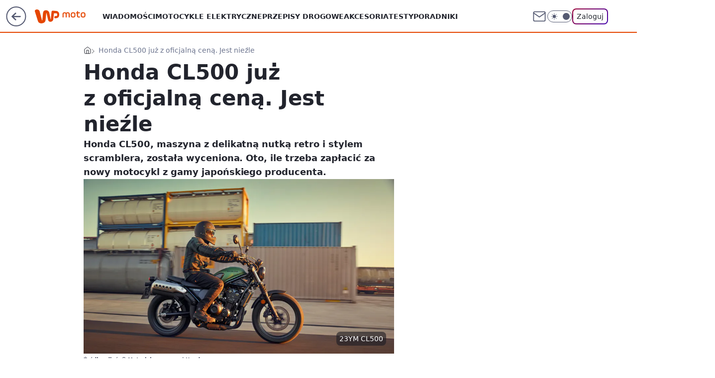

--- FILE ---
content_type: text/html; charset=utf-8
request_url: https://moto.wp.pl/honda-cl500-juz-z-oficjalna-cena-jest-niezle-6867090653567616a
body_size: 22483
content:
<!doctype html><html lang="pl"><head><meta charset="utf-8"><meta name="viewport" content="width=device-width, viewport-fit=cover, initial-scale=1"><meta http-equiv="Cache-Control" content="no-cache"><meta http-equiv="X-UA-Compatible" content="IE=Edge"><meta http-equiv="Expires" content="0"><meta name="logo" content="/staticfiles/logo.png"><script>
		// dot
		var TECH = true;
		var GOFER = true;
		var wp_dot_type = 'click';
		var appVersion = "v1.573.0";
		var wp_dot_addparams = {"bunchID":"234830","canonical":"https://moto.wp.pl/honda-cl500-juz-z-oficjalna-cena-jest-niezle-6867090653567616a","cauthor":"Mateusz Lubczański","ccategory":"","cdate":"2023-02-16","cedtype":"news","ciab":"IAB2,IAB-v3-27,IAB-v3-59,IAB2-15,IAB3","cid":"6867090653567616","corigin":"","cpagemax":1,"cpageno":1,"cplatform":"gofer","crepub":0,"csource":"WP Autokult","csystem":"ncr","ctags":"Honda,cennik","ctlength":828,"ctype":"article","cuct":"","darkmode":false,"frontendVer":"v1.573.0|20260202","isLogged":false,"svid":"153bff75-2e38-402a-a78f-afb32cb325ad"};
		// wpjslib
		var WP = [];
		var wp_sn = "moto";
		var rekid = "234830";
		var wp_push_notification_on = true;
		var wp_mobile = false;
		var wp_fb_id = "933316406876601";
		var wp_subscription = "";

		var wpStadcp = "0.000";
		var screeningv2 = true;
		var API_DOMAIN = '/';
		var API_STREAM = '/v1/stream';
		var API_GATEWAY = "/graphql";
		var API_HOST_ONE_LOGIN = "https://moto.wp.pl";
		var WPP_VIDEO_EMBED = null || [];
		if (true) {
			var getPopoverAnchor = async () =>
				document.querySelector('[data-role="onelogin-button"]');
		}
		var wp_push_notification_on = true;
		var wp_onepager = true;
		var asyncNativeQueue = [];
		var wp_consent_logo = "/staticfiles/logo.png";
		var wp_consent_color = 'var(--wp-consent-color)';
		if (true) {
			var wp_pvid = "0454a7141fc532a257dd";
		}

		if (false) {
			var wp_pixel_id = "";
		}
		if (true) {
			var onResizeCallback = function (layoutType) {
				window.wp_dot_addparams.layout = layoutType;
			};

			var applicationSize = {};
			if (false) {
				var breakpointNarrow = 0;
			} else {
				var breakpointNarrow = 1280;
			}
			function onResize() {
				applicationSize.innerWidth = window.innerWidth;
				applicationSize.type =
					window.innerWidth >= breakpointNarrow ? 'wide' : 'narrow';
				onResizeCallback(applicationSize.type);
			}
			onResize();
			window.addEventListener('resize', onResize);
		}

		var loadTimoeout = window.setTimeout(function () {
			window.WP.push(function () {
				window.WP.performance.registerMark('WPJStimeout');
				loadScript();
			});
		}, 3000);

		var loadScript = function () {
			window.clearTimeout(loadTimoeout);
			document.body.setAttribute('data-wp-loaded', 'true');
		};
		window.WP.push(function () {
			window.WP.gaf.loadBunch(false, loadScript, true);
			if (true) {
				window.WP.gaf.registerCommercialBreak(2);
			}
		});
		var __INIT_CONFIG__ = {"randvar":"tVlJSaFBmE","randomClasses":{"0":"vcAnV","100":"XkoCD","150":"TaWqO","162":"cdyfM","180":"IluDB","200":"HXohu","250":"mHmmu","280":"KFWDJ","282":"MbTqV","300":"zswaP","312":"IwUtg","330":"sUEae","332":"wrdZD","40":"orItO","50":"cXTGr","60":"pbKAM","600":"qIuFX","662":"cUUxZ","712":"UfaJI","780":"qsxlJ","810":"MFAKQ","82":"AQRGK","fullPageScreeningWallpaper":"lctzg","hasPlaceholderPadding":"Rqbuw","hasVerticalPlaceholderPadding":"dXqDn","panelPremiumScreeningWallpaper":"QKRaF","placeholderMargin":"UxGzm","screeningContainer":"dqmNc","screeningWallpaper":"BEACv","screeningWallpaperSecondary":"wUMox","slot15ScreeningWallpaper":"Julxt","slot16ScreeningWallpaper":"amslQ","slot17ScreeningWallpaper":"ZcuCA","slot18ScreeningWallpaper":"UraKv","slot19ScreeningWallpaper":"qiEmu","slot38ScreeningWallpaper":"xxXTP","slot3ScreeningWallpaper":"Ajxfd","slot501ScreeningWallpaper":"KcjPx","slot75ScreeningWallpaper":"dQqbc","transparent":"EStXb"},"productId":"6027692684334209","isMobile":false,"social":{"facebook":{"accountName":"motowppl","appId":"398705020251709","pages":[""]},"instagram":{"accountName":"autokult"},"tiktok":{},"giphy":{},"x":{},"youtube":{},"linkedin":{}},"cookieDomain":".wp.pl","isLoggedIn":false,"user":{},"userApi":"/graphql","oneLoginApiHost":"","scriptSrc":"https://moto.wp.pl/[base64]","isGridEnabled":true,"editorialIcon":{"iconUrl":"","url":"","text":""},"poll":{"id":"","title":"","photo":{"url":"","width":0,"height":0},"pollType":"","question":"","answers":null,"sponsored":false,"logoEnabled":false,"sponsorLogoFile":{"url":"","width":0,"height":0},"sponsorLogoLink":"","buttonText":"","buttonUrl":""},"abTestVariant":"","showExitDiscover":false,"isLanding":false,"scrollLockTimeout":0,"scrollMetricEnabled":false,"survicateSegments":"","isSuperApp":false,"oneLoginClientId":"wp-backend","weatherSrc":"","commonHeadSrc":"","userPanelCss":"https://moto.wp.pl/[base64]","saveForLaterProductID":"5927206335214209","withNewestBottombar":true,"overrideOneLoginRedirectURL":"https://moto.wp.pl/auth/v1/sso/token","acid":"","withBottomRecommendationsSplit":false,"isCommentsPageAbTest":false};
		window["tVlJSaFBmE"] = function (
			element,
			slot,
			withPlaceholder,
			placeholder,
			options
		) {
			window.WP.push(function () {
				if (withPlaceholder && element.parentNode) {
					window.WP.gaf.registerPlaceholder(
						slot,
						element.parentNode,
						placeholder
					);
					if (false) {
						element.parentNode.style.display = 'none';
					}
				}
				if (true) {
					window.WP.gaf.registerSlot(slot, element, options);
				}
			});
		};
	</script><meta name="gaf" content="blbavfne"> <script>!function(e,f){try{if(!document.cookie.match('(^|;)\\s*WPdp=([^;]*)')||/google/i.test(window.navigator.userAgent))return;f.WP=f.WP||[];f.wp_pvid=f.wp_pvid||(function(){var output='';while(output.length<20){output+=Math.random().toString(16).substr(2);output=output.substr(0,20)}return output})(20);var abtest=function(){function e(t){return!(null==t)&&"object"==typeof t&&!Array.isArray(t)&&0<Object.keys(t).length}var t="",r=f.wp_abtest;return e(r)&&(t=Object.entries(r).map(([r,t])=>{if(e(t))return Object.entries(t).map(([t,e])=>r+"|"+t+"|"+e).join(";")}).join(";")),t}();var r,s,c=[["https://moto","wp","pl/[base64]"]
.join('.'),["pvid="+f.wp_pvid,(s=e.cookie.match(/(^|;)\s*PWA_adbd\s*=\s*([^;]+)/),"PWA_adbd="+(s?s.pop():"2")),location.search.substring(1),(r=e.referrer,r&&"PWAref="+encodeURIComponent(r.replace(/^https?:\/\//,""))),f.wp_sn&&"sn="+f.wp_sn,abtest&&"abtest="+encodeURIComponent(abtest)].filter(Boolean).join("&")].join("/?");e.write('<scr'+'ipt src="'+c+'"><\/scr'+'ipt>')}catch(_){console.error(_)}}(document,window);</script><script id="hb" crossorigin="anonymous" src="https://moto.wp.pl/[base64]"></script><title>Honda CL500 już z oficjalną ceną. Jest nieźle</title><link href="https://moto.wp.pl/honda-cl500-juz-z-oficjalna-cena-jest-niezle-6867090653567616a" rel="canonical"><meta name="description" content="Honda CL500, maszyna z delikatną nutką retro i stylem scramblera, została wyceniona. Oto, ile trzeba zapłacić za nowy motocykl z gamy japońskiego producenta."> <meta name="author" content="Grupa Wirtualna Polska"><meta name="robots" content="max-image-preview:large"><meta property="og:type" content="article"><meta property="og:title" content="Honda CL500 już z oficjalną ceną. Jest nieźle"><meta property="og:description" content="Honda CL500, maszyna z delikatną nutką retro i stylem scramblera, została wyceniona. Oto, ile trzeba zapłacić za nowy motocykl z gamy japońskiego producenta."><meta property="og:url" content="https://moto.wp.pl/honda-cl500-juz-z-oficjalna-cena-jest-niezle-6867090653567616a"><meta property="og:site_name" content="WP Moto"><meta property="og:locale" content="pl_PL"><meta property="og:article:tag" content="Honda"><meta property="og:article:tag" content="cennik"><meta property="og:image" content="https://v.wpimg.pl/ZGJjOTc5dSYrCDlnTE54M2hQbT0KF3ZlP0h1dkwEY3V6EmAyClk_NS8aIHoERy83Kx0_ehNZdSY6A2AiUho-LjkaIzUaGj8qKA8rewJWOXF-CH9hTlRvfyxHe2wADHd-fgh9eQBTaSMoCXZjWgQ7JGgX"><meta property="og:image:width" content="5100"><meta property="og:image:height" content="3400">  <meta property="og:image:type" content="image/png"><meta property="article:published_time" content="2023-02-16T08:22:46.000Z"> <meta property="article:modified_time" content="2023-02-16T15:03:32.000Z"><meta name="twitter:card" content="summary_large_image"><meta name="twitter:description" content="Honda CL500, maszyna z delikatną nutką retro i stylem scramblera, została wyceniona. Oto, ile trzeba zapłacić za nowy motocykl z gamy japońskiego producenta."><meta name="twitter:image" content="https://v.wpimg.pl/ZGJjOTc5dSYrCDlnTE54M2hQbT0KF3ZlP0h1dkwEY3V6EmAyClk_NS8aIHoERy83Kx0_ehNZdSY6A2AiUho-LjkaIzUaGj8qKA8rewJWOXF-CH9hTlRvfyxHe2wADHd-fgh9eQBTaSMoCXZjWgQ7JGgX"><meta name="fb:app_id" content="398705020251709"><meta name="fb:pages" content=""><script id="wpjslib6" type="module" src="https://moto.wp.pl/[base64]" async="" crossorigin="anonymous"></script><script type="module" src="https://moto.wp.pl/[base64]" crossorigin="anonymous"></script><script type="module" src="https://moto.wp.pl/[base64]" crossorigin="anonymous"></script><link rel="apple-touch-icon" href="/staticfiles/icons/icon.png"><link rel="stylesheet" href="https://moto.wp.pl/[base64]"><link rel="stylesheet" href="https://moto.wp.pl/[base64]"><link rel="stylesheet" href="https://moto.wp.pl/[base64]"><link rel="stylesheet" href="https://moto.wp.pl/[base64]"><link rel="preload" as="image" href="https://v.wpimg.pl/YmM5NzkxdgwsVzhJRAN7GW8PbBMCWnVPOBd0WERBals1AHxNRB4wAShHKwoEVj4fOEUvDRtWKQFiVD4TRA5oQilcPQoHGSBCKFgsHw9XOA4uA3oYW010DHgNKFdfQDpUYAx6GFlVOgt-USwZUk9gXCxWbAc" fetchpriority="high"><meta name="breakpoints" content="629, 1139, 1365"><meta name="content-width" content="device-width, 630, 980, 1280"><link rel="manifest" href="/site.webmanifest"><meta name="mobile-web-app-capable" content="yes"><meta name="apple-mobile-web-app-capable" content="yes"><meta name="apple-mobile-web-app-status-bar-style" content="black-translucent"><meta name="theme-color" content="var(--color-brand)"><style>.tVlJSaFBmE{background-color:var(--color-neutral-25);position:relative;width:100%;min-height:200px;}.dark .tVlJSaFBmE{background-color:var(--color-neutral-850);}.Rqbuw .tVlJSaFBmE{padding: 18px 16px 10px;}.EStXb{background-color:transparent;}.dark .EStXb{background-color:transparent;}.dXqDn{padding: 15px 0;}.UxGzm{margin:var(--wp-placeholder-margin);}.cdyfM{min-height:162px;}.vcAnV{min-height:0px;}.HXohu{min-height:200px;}.IwUtg{min-height:312px;}.UfaJI{min-height:712px;}.MFAKQ{min-height:810px;}.wrdZD{min-height:332px;}.AQRGK{min-height:82px;}.pbKAM{min-height:60px;}.IluDB{min-height:180px;}.zswaP{min-height:300px;}.XkoCD{min-height:100px;}.KFWDJ{min-height:280px;}.sUEae{min-height:330px;}.cXTGr{min-height:50px;}.TaWqO{min-height:150px;}.cUUxZ{min-height:662px;}.qsxlJ{min-height:780px;}.MbTqV{min-height:282px;}.mHmmu{min-height:250px;}.qIuFX{min-height:600px;}.orItO{min-height:40px;}</style></head><body class=""><meta itemprop="name" content="WP Moto"><div><div class="h-0"></div><script>(function(){var sc=document.currentScript;window[window.__INIT_CONFIG__.randvar](sc.previousElementSibling,6,false,{},{
    setNative: (dataNative, onViewCallback) => {
    window.asyncNativeQueue.push({
      action:"onPanelPremium",
      payload: { 
        screeningWallpaperClassName: "wUMox", 
        dataNative: dataNative,
        onViewCallback: onViewCallback,
        
      }
})}});})()</script></div><div class="h-0"></div><script>(function(){var sc=document.currentScript;window[window.__INIT_CONFIG__.randvar](sc.previousElementSibling,10,false,{},undefined);})()</script> <div class="h-0"></div><script>(function(){var sc=document.currentScript;window[window.__INIT_CONFIG__.randvar](sc.previousElementSibling,89,false,{},undefined);})()</script> <div class="blbavfneh"></div><div class="sticky top-0 w-full z-300"><header data-st-area="header" id="service-header" class="bg-[--color-header-bg] h-[4.125rem] relative select-none w-full"><div class="max-w-[980px] pl-3 xl:max-w-[1280px] h-full w-full flex items-center mx-auto relative"><input class="peer hidden" id="menu-toggle-button" type="checkbox" autocomplete="off"><div class="hidden peer-checked:block"><div class="wp-header-menu"><div class="wp-link-column"><ul class="wp-link-list"><li><a class="wp-link px-4 py-3 block" href="https://moto.wp.pl/wiadomosci-6750773602795008k">Wiadomości</a></li><li><a class="wp-link px-4 py-3 block" href="https://moto.wp.pl/elektryczne-6750773602799104k">Motocykle elektryczne</a></li><li><a class="wp-link px-4 py-3 block" href="https://moto.wp.pl/przepisy-6750773602811392k">Przepisy drogowe</a></li><li><a class="wp-link px-4 py-3 block" href="https://moto.wp.pl/akcesoria-6750773602815488k">Akcesoria</a></li><li><a class="wp-link px-4 py-3 block" href="https://moto.wp.pl/testy-6750773602819584k">Testy</a></li><li><a class="wp-link px-4 py-3 block" href="https://moto.wp.pl/poradniki-6750773602807296k">Poradniki</a></li><li><a class="wp-link px-4 py-3 block" href="https://moto.wp.pl/bez-kategorii-a-6750773602795009k">Motocykle bez kategorii A</a></li><li><a class="wp-link px-4 py-3 block" href="https://moto.wp.pl/od-zera-do-motocyklisty-6750773602803200k">Od zera do motocyklisty</a></li><li><a class="wp-link px-4 py-3 block" href="https://moto.wp.pl/wideo">Wideo</a></li><li><a class="wp-link px-4 py-3 block" href="https://moto.wp.pl/najnowsze">Najnowsze</a></li></ul><div class="wp-social-box"><span>Obserwuj nas na:</span><div><a class="cHJldmVudENC" href="https://www.facebook.com/motowppl"><svg xmlns="http://www.w3.org/2000/svg" fill="none" viewBox="0 0 24 24"><path stroke="currentColor" stroke-linecap="round" stroke-linejoin="round" stroke-width="1.5" d="M18 2.941h-3a5 5 0 0 0-5 5v3H7v4h3v8h4v-8h3l1-4h-4v-3a1 1 0 0 1 1-1h3z"></path></svg></a> <a class="cHJldmVudENC" href="https://www.instagram.com/autokult"><svg xmlns="http://www.w3.org/2000/svg" fill="none" viewBox="0 0 24 24"><path stroke="currentColor" stroke-linecap="round" stroke-linejoin="round" stroke-width="1.5" d="M17 2.941H7a5 5 0 0 0-5 5v10a5 5 0 0 0 5 5h10a5 5 0 0 0 5-5v-10a5 5 0 0 0-5-5"></path><path stroke="currentColor" stroke-linecap="round" stroke-linejoin="round" stroke-width="1.5" d="M16 12.311a4 4 0 1 1-7.914 1.174A4 4 0 0 1 16 12.31Zm1.5-4.87h.01"></path></svg></a> </div></div></div><input class="peer hidden" id="wp-menu-link-none" name="wp-menu-links" type="radio" autocomplete="off" checked="checked"><div class="wp-teaser-column translate-x-[248px] peer-checked:translate-x-0"><div class="wp-header-menu-subtitle">Popularne w serwisie <span class="uppercase">WP Moto</span>:</div><div class="wp-teaser-grid"><a href="https://moto.wp.pl/24-letni-polak-z-zyciowym-wynikiem-pokazal-niesamowite-umiejetnosci-7244412218583232a" title="24-letni Polak z życiowym wynikiem. Pokazał niesamowite umiejętności"><div class="wp-img-placeholder"><img src="https://v.wpimg.pl/MTFjZjBjYjUnCCxZbRFvIGRQeAMrSGF2M0hgSG1ZfGA-W21cbQwkOCMYPxotRComMxo7HTJEPThpCyoDbRx8eyIDKRouCzR7Iwc4DyZFLmAkWmIPdlhgN3MIPEd2Dnpiawg4DyFHLm12XmtbIQx9NyBbeBc" loading="lazy" class="wp-img" alt="24-letni Polak z życiowym wynikiem. Pokazał niesamowite umiejętności"></div><span class="wp-teaser-title">24-letni Polak z życiowym wynikiem. Pokazał niesamowite umiejętności</span> <span class="wp-teaser-author"></span></a><a href="https://moto.wp.pl/wielkie-silniki-i-topowe-wersje-harley-davidson-sypie-nowosciami-7244370647795904a" title="Wielkie silniki i topowe wersje. Harley-Davidson sypie nowościami"><div class="wp-img-placeholder"><img src="https://v.wpimg.pl/N2ZmMDc0YVM7Dzt3TEtsRnhXby0KEmIQL093ZkwDfwYiXHpyTFYnXj8fKDQMHilALx0sMxMePl51DD0tTEZ_HT4EPjQPUTcdPwAvIQcfdgc4XXhzUQhjV2gJfGlXBXpQdw9_cQcdK1M7VHoiBQB5Bm5cbzk" loading="lazy" class="wp-img" alt="Wielkie silniki i topowe wersje. Harley-Davidson sypie nowościami"></div><span class="wp-teaser-title">Wielkie silniki i topowe wersje. Harley-Davidson sypie nowościami</span> <span class="wp-teaser-author"></span></a><a href="https://moto.wp.pl/sukces-polakow-w-rajdzie-dubai-baja-7225658022722112a" title="Sukces Polaków w rajdzie Dubai Baja"><div class="wp-img-placeholder"><img src="https://v.wpimg.pl/MThhMjM4YjUJCjtZYk9vIEpSbwMkFmF2HUp3SGIHfGAQWXpcYlIkOA0aKBoiGiomHRgsHT0aPThHCT0DYkJ8ewwBPhohVTR7DQUvDykbLGVbDCgPdVZgYFEOekd5AyhmRQkoWywZfWRZUHxSLAZ-bAtdbxc" loading="lazy" class="wp-img" alt="Sukces Polaków w rajdzie Dubai Baja"></div><span class="wp-teaser-title">Sukces Polaków w rajdzie Dubai Baja</span> <span class="wp-teaser-author"></span></a><a href="https://moto.wp.pl/baggery-harleya-davidsona-beda-scigac-sie-przy-motogp-zobaczylismy-jak-beda-wygladaly-7220677230562240a" title="Baggery Harleya-Davidsona będą ścigać się przy MotoGP. Zobaczyliśmy, jak będą wyglądały"><div class="wp-img-placeholder"><img src="https://v.wpimg.pl/OTAxMjNmYDUgGjtZYRZtIGNCbwMnT2N2NFp3SGFefmA5SXpcYQsmOCQKKBohQygmNAgsHT5DPzhuGT0DYRt-eyURPhoiDDZ7JBUvDypCe2ZwGyxeegxibHBKKEd6XC02bBl6Dy1AK2ZzTXRaf198MnVIbxc" loading="lazy" class="wp-img" alt="Baggery Harleya-Davidsona będą ścigać się przy MotoGP. Zobaczyliśmy, jak będą wyglądały"></div><span class="wp-teaser-title">Baggery Harleya-Davidsona będą ścigać się przy MotoGP. Zobaczyliśmy, jak będą wyglądały</span> <span class="wp-teaser-author"></span></a><a href="https://moto.wp.pl/trzy-nowe-modele-vogea-trafia-do-polski-od-125-cm3-po-motocykl-sportowy-7220632036248512a" title="Trzy nowe modele Voge’a trafią do Polski - od 125 cm3 po motocykl sportowy"><div class="wp-img-placeholder"><img src="https://v.wpimg.pl/OTRkNGJiYDUzCTh0ZRJtIHBRbC4jS2N2J0l0ZWVafmAqWnlxZQ8mODcZKzclRygmJxsvMDpHPzh9Cj4uZR9-ezYCPTcmCDZ7NwYsIi5GeDIwDn5yK15iZTZcfmp-USkyf1MoJitELjBgWndzLl0tNmYNbDo" loading="lazy" class="wp-img" alt="Trzy nowe modele Voge’a trafią do Polski - od 125 cm3 po motocykl sportowy"></div><span class="wp-teaser-title">Trzy nowe modele Voge’a trafią do Polski - od 125 cm3 po motocykl sportowy</span> <span class="wp-teaser-author"></span></a><a href="https://moto.wp.pl/konrad-dabrowski-wygrywa-baja-quatar-7220310268926848a" title="Konrad Dąbrowski wygrywa Baja Quatar"><div class="wp-img-placeholder"><img src="https://v.wpimg.pl/NzI5OTM0YRsoVzlnYktsDmsPbT0kEmJYPBd1dmIDf04xBHhiYlYnFixHKiQiHikIPEUuIz0ePhZmVD89YkZ_VS1cPCQhUTdVLFgtMSkfd0h6DC1hLwJjGCtXKXl5U3seZFctbHwdLUl5DHhmdAl9TnhUbSk" loading="lazy" class="wp-img" alt="Konrad Dąbrowski wygrywa Baja Quatar"></div><span class="wp-teaser-title">Konrad Dąbrowski wygrywa Baja Quatar</span> <span class="wp-teaser-author"></span></a></div></div></div><div class="wp-header-menu-layer"></div></div><div class="header-back-button-container"><div id="wp-sg-back-button" class="back-button-container wp-back-sg" data-st-area="goToSG"><a href="/" data-back-link><svg class="back-button-icon" xmlns="http://www.w3.org/2000/svg" width="41" height="40" fill="none"><circle cx="20.447" cy="20" r="19" fill="transparent" stroke="currentColor" stroke-width="2"></circle> <path fill="currentColor" d="m18.5 12.682-.166.133-6.855 6.472a1 1 0 0 0-.089.099l.117-.126q-.087.082-.155.175l-.103.167-.075.179q-.06.178-.06.374l.016.193.053.208.08.178.103.16.115.131 6.853 6.47a1.4 1.4 0 0 0 1.897 0 1.213 1.213 0 0 0 .141-1.634l-.14-.157-4.537-4.283H28.44c.741 0 1.342-.566 1.342-1.266 0-.635-.496-1.162-1.143-1.252l-.199-.014-12.744-.001 4.536-4.281c.472-.445.519-1.14.141-1.634l-.14-.158a1.4 1.4 0 0 0-1.55-.237z"></path></svg></a></div><a href="https://www.wp.pl" title="Wirtualna Polska" class="wp-logo-link-cover" data-back-link></a><a href="/" class="cHJldmVudENC z-0" title="WP Moto" id="service_logo"><svg class="text-[--color-logo] max-w-[--logo-width] h-[--logo-height] align-middle mr-8"><use href="/staticfiles/siteLogoDesktop.svg#root"></use></svg></a></div><ul class="flex text-sm/[1.3125rem] gap-8  xl:flex hidden"><li class="flex items-center group relative"><a class="whitespace-nowrap group uppercase no-underline font-semibold hover:underline text-[--color-header-text] cHJldmVudENC" href="https://moto.wp.pl/wiadomosci-6750773602795008k">Wiadomości</a> </li><li class="flex items-center group relative"><a class="whitespace-nowrap group uppercase no-underline font-semibold hover:underline text-[--color-header-text] cHJldmVudENC" href="https://moto.wp.pl/elektryczne-6750773602799104k">Motocykle elektryczne</a> </li><li class="flex items-center group relative"><a class="whitespace-nowrap group uppercase no-underline font-semibold hover:underline text-[--color-header-text] cHJldmVudENC" href="https://moto.wp.pl/przepisy-6750773602811392k">Przepisy drogowe</a> </li><li class="flex items-center group relative"><a class="whitespace-nowrap group uppercase no-underline font-semibold hover:underline text-[--color-header-text] cHJldmVudENC" href="https://moto.wp.pl/akcesoria-6750773602815488k">Akcesoria</a> </li><li class="flex items-center group relative"><a class="whitespace-nowrap group uppercase no-underline font-semibold hover:underline text-[--color-header-text] cHJldmVudENC" href="https://moto.wp.pl/testy-6750773602819584k">Testy</a> </li><li class="flex items-center group relative"><a class="whitespace-nowrap group uppercase no-underline font-semibold hover:underline text-[--color-header-text] cHJldmVudENC" href="https://moto.wp.pl/poradniki-6750773602807296k">Poradniki</a> </li></ul><div class="group mr-0 xl:ml-[3.5rem] flex flex-1 items-center justify-end"><div class="h-8 text-[--icon-light] flex items-center gap-4"><a id="wp-poczta-link" href="https://poczta.wp.pl/login/login.html" class="text-[--color-header-icon-light] block size-8 cHJldmVudENC"><svg viewBox="0 0 32 32" fill="none" xmlns="http://www.w3.org/2000/svg"><path d="M6.65944 6.65918H25.3412C26.6256 6.65918 27.6764 7.71003 27.6764 8.9944V23.0057C27.6764 24.2901 26.6256 25.3409 25.3412 25.3409H6.65944C5.37507 25.3409 4.32422 24.2901 4.32422 23.0057V8.9944C4.32422 7.71003 5.37507 6.65918 6.65944 6.65918Z" stroke="currentColor" stroke-width="1.8" stroke-linecap="round" stroke-linejoin="round"></path> <path d="M27.6764 8.99438L16.0003 17.1677L4.32422 8.99438" stroke="currentColor" stroke-width="1.8" stroke-linecap="round" stroke-linejoin="round"></path></svg></a><input type="checkbox" class="hidden" id="darkModeCheckbox"> <label class="wp-darkmode-toggle" for="darkModeCheckbox" aria-label="Włącz tryb ciemny"><div class="toggle-container"><div class="toggle-icon-dark"><svg viewBox="0 0 16 16" class="icon-moon" fill="currentColor" xmlns="http://www.w3.org/2000/svg"><path d="M15.293 11.293C13.8115 11.9631 12.161 12.1659 10.5614 11.8743C8.96175 11.5827 7.48895 10.8106 6.33919 9.66085C5.18944 8.5111 4.41734 7.0383 4.12574 5.43866C3.83415 3.83903 4.03691 2.18852 4.70701 0.707031C3.52758 1.24004 2.49505 2.05123 1.69802 3.07099C0.900987 4.09075 0.363244 5.28865 0.130924 6.56192C-0.101395 7.83518 -0.0213565 9.1458 0.364174 10.3813C0.749705 11.6169 1.42922 12.7404 2.34442 13.6556C3.25961 14.5708 4.38318 15.2503 5.61871 15.6359C6.85424 16.0214 8.16486 16.1014 9.43813 15.8691C10.7114 15.6368 11.9093 15.0991 12.9291 14.302C13.9488 13.505 14.76 12.4725 15.293 11.293V11.293Z"></path></svg></div><div class="toggle-icon-light"><svg fill="currentColor" class="icon-sun" xmlns="http://www.w3.org/2000/svg" viewBox="0 0 30 30"><path d="M 14.984375 0.98632812 A 1.0001 1.0001 0 0 0 14 2 L 14 5 A 1.0001 1.0001 0 1 0 16 5 L 16 2 A 1.0001 1.0001 0 0 0 14.984375 0.98632812 z M 5.796875 4.7988281 A 1.0001 1.0001 0 0 0 5.1015625 6.515625 L 7.2226562 8.6367188 A 1.0001 1.0001 0 1 0 8.6367188 7.2226562 L 6.515625 5.1015625 A 1.0001 1.0001 0 0 0 5.796875 4.7988281 z M 24.171875 4.7988281 A 1.0001 1.0001 0 0 0 23.484375 5.1015625 L 21.363281 7.2226562 A 1.0001 1.0001 0 1 0 22.777344 8.6367188 L 24.898438 6.515625 A 1.0001 1.0001 0 0 0 24.171875 4.7988281 z M 15 8 A 7 7 0 0 0 8 15 A 7 7 0 0 0 15 22 A 7 7 0 0 0 22 15 A 7 7 0 0 0 15 8 z M 2 14 A 1.0001 1.0001 0 1 0 2 16 L 5 16 A 1.0001 1.0001 0 1 0 5 14 L 2 14 z M 25 14 A 1.0001 1.0001 0 1 0 25 16 L 28 16 A 1.0001 1.0001 0 1 0 28 14 L 25 14 z M 7.9101562 21.060547 A 1.0001 1.0001 0 0 0 7.2226562 21.363281 L 5.1015625 23.484375 A 1.0001 1.0001 0 1 0 6.515625 24.898438 L 8.6367188 22.777344 A 1.0001 1.0001 0 0 0 7.9101562 21.060547 z M 22.060547 21.060547 A 1.0001 1.0001 0 0 0 21.363281 22.777344 L 23.484375 24.898438 A 1.0001 1.0001 0 1 0 24.898438 23.484375 L 22.777344 21.363281 A 1.0001 1.0001 0 0 0 22.060547 21.060547 z M 14.984375 23.986328 A 1.0001 1.0001 0 0 0 14 25 L 14 28 A 1.0001 1.0001 0 1 0 16 28 L 16 25 A 1.0001 1.0001 0 0 0 14.984375 23.986328 z"></path></svg></div></div><div class="toggle-icon-circle"></div></label><div class="relative"><form action="/auth/v1/sso/auth" data-role="onelogin-button" method="get" id="wp-login-form"><input type="hidden" name="continue_url" value="https://moto.wp.pl/honda-cl500-juz-z-oficjalna-cena-jest-niezle-6867090653567616a"> <button type="submit" class="wp-login-button">Zaloguj</button></form></div></div><div class="ml-[0.25rem] w-[3.375rem] flex items-center justify-center"><label role="button" for="menu-toggle-button" tab-index="0" aria-label="Menu" class="cursor-pointer flex items-center justify-center size-8 text-[--color-header-icon-light]"><div class="hidden peer-checked:group-[]:flex absolute top-0 right-0 w-[3.375rem] h-[4.4375rem] bg-white dark:bg-[--color-neutral-800] z-1 items-center justify-center rounded-t-2xl peer-checked:group-[]:text-[--icon-dark]"><svg xmlns="http://www.w3.org/2000/svg" width="32" height="32" viewBox="0 0 32 32" fill="none"><path d="M24 8 8 24M8 8l16 16" stroke="currentColor" stroke-width="1.8" stroke-linecap="round" stroke-linejoin="round"></path></svg></div><div class="flex peer-checked:group-[]:hidden h-8 w-8"><svg xmlns="http://www.w3.org/2000/svg" viewBox="0 0 32 32" fill="none"><path d="M5 19h22M5 13h22M5 7h22M5 25h22" stroke="currentColor" stroke-width="1.8" stroke-linecap="round" stroke-linejoin="round"></path></svg></div></label></div></div></div><hr class="absolute bottom-0 left-0 m-0 h-px w-full border-t border-solid border-[--color-brand]"><div id="user-panel-v2-root" class="absolute z-[9999] right-0 empty:hidden"></div></header> </div> <div class="relative flex w-full flex-col items-center" data-testid="screening-main"><div class="BEACv"><div class="absolute inset-0"></div></div><div class="w-full py-2 has-[div>div:not(:empty)]:p-0"><div class="dqmNc"></div></div><div class="flex w-full flex-col items-center"><div class="wUMox relative w-full"><div class="absolute inset-x-0 top-0"></div></div><div class="relative w-auto"><main class="wp-main-article" style="--nav-header-height: 90px;"><div class="breadcrumbs-wrapper"><ul class="breadcrumbs" itemscope itemtype="https://schema.org/BreadcrumbList"><li class="breadcrumbs-item breadcrumbs-home" itemprop="itemListElement" itemscope itemtype="https://schema.org/ListItem"><a class="breadcrumbs-item-link" href="https://moto.wp.pl" title="WP Moto" itemprop="item"><svg xmlns="http://www.w3.org/2000/svg" fill="none" viewBox="0 0 16 16" class="HVbn"><path stroke="currentColor" stroke-linecap="round" stroke-linejoin="round" d="m2 6 6-4.666L14 6v7.334a1.333 1.333 0 0 1-1.333 1.333H3.333A1.333 1.333 0 0 1 2 13.334z"></path><path stroke="currentColor" stroke-linecap="round" stroke-linejoin="round" d="M6 14.667V8h4v6.667"></path></svg><span class="hidden" itemprop="name">WP Moto</span></a><meta itemprop="position" content="1"></li><li class="breadcrumbs-item breadcrumbs-material" itemprop="itemListElement" itemscope itemtype="https://schema.org/ListItem"><span itemprop="name">Honda CL500 już z oficjalną ceną. Jest nieźle</span><meta itemprop="position" content="2"></li></ul></div><article data-st-area="article-article"><div class="flex mb-5"><div class="article-header flex-auto"><div><h1>Honda CL500 już z oficjalną ceną. Jest nieźle </h1></div><div class="article-lead x-tts"><p>Honda CL500, maszyna z delikatną nutką retro i stylem scramblera, została wyceniona. Oto, ile trzeba zapłacić za nowy motocykl z gamy japońskiego producenta.</p></div><div><div class="article-img-placeholder" data-mainmedia-photo><img width="936" height="527" alt="23YM CL500
" src="https://v.wpimg.pl/YmM5NzkxdgwsVzhJRAN7GW8PbBMCWnVPOBd0WERBals1AHxNRB4wAShHKwoEVj4fOEUvDRtWKQFiVD4TRA5oQilcPQoHGSBCKFgsHw9XOA4uA3oYW010DHgNKFdfQDpUYAx6GFlVOgt-USwZUk9gXCxWbAc" data-link="https://v.wpimg.pl/YmM5NzkxdgwsVzhJRAN7GW8PbBMCWnVPOBd0WERBals1AHxNRB4wAShHKwoEVj4fOEUvDRtWKQFiVD4TRA5oQilcPQoHGSBCKFgsHw9XOA4uA3oYW010DHgNKFdfQDpUYAx6GFlVOgt-USwZUk9gXCxWbAc" class="wp-media-image" fetchpriority="high"><span class="line-clamp-2 article-caption">23YM CL500
</span></div><div class="article-img-source">Źródło zdjęć: © Materiały prasowe | Honda</div></div><div class="info-container"><div class="flex flex-wrap gap-2 items-center"><div class="flex relative z-1"><img src="https://v.wpimg.pl/MWVjNzI4YjY3CDhJZk9vI3RQbBMgFmF1I0h0WGYAfS9iWmEcIFgoJTMaIVQuRjgnNx0-VDlYYjYmA2EMeBspPiUaIhswGyg6NA8qVXBQKGNuXHlNZAJ6YzJHekoqBWA2MF53VywMKGYzCXlIcVUuMnQX" srcset="https://v.wpimg.pl/MWVjNzI4YjY3CDhJZk9vI3RQbBMgFmF1I0h0WGYMfS9uWmEcIFgoJTMaIVQuRjgnNx0-VDlYYjYmA2EMeBspPiUaIhswGyg6NA8qVXBQKGNuXHlNZAJ6YzJHekoqBWA2MF53VywMKGYzCXlIcVUuMnQX 2x" alt="Mateusz Lubczański" height="40" width="40" class="rounded-full select-none text-[--color-neutral-650] bg-[--bg-content] border border-solid border-[--color-neutral-250] dark:border-[--color-neutral-600]"></div><div class="flex flex-col"><div class="flex flex-wrap text-sm font-bold "> <a class="no-underline text-inherit cHJldmVudENC" href="/autor/mateusz-lubczanski/6167518236465281">Mateusz Lubczański</a></div><time class="wp-article-content-date" datetime="2023-02-16T08:22:46.000Z">16 lutego 2023, 09:22</time></div></div><div class="flex justify-between sm:justify-end gap-4 relative"><button class="wp-article-action comments top" data-vab-container="social_tools_top" data-vab-box="comments_button" data-vab-index="2" data-location="/honda-cl500-juz-z-oficjalna-cena-jest-niezle-6867090653567616a/komentarze?utm_medium=button_top&amp;utm_source=comments"><div class="flex items-center justify-center relative"><div class="wp-comment-dot"></div><svg xmlns="http://www.w3.org/2000/svg" width="16" height="16" fill="none"><path stroke="currentColor" stroke-linecap="round" stroke-linejoin="round" stroke-width="1.3" d="M14 7.6667a5.59 5.59 0 0 1-.6 2.5333 5.666 5.666 0 0 1-5.0667 3.1334 5.59 5.59 0 0 1-2.5333-.6L2 14l1.2667-3.8a5.586 5.586 0 0 1-.6-2.5333A5.667 5.667 0 0 1 5.8 2.6 5.59 5.59 0 0 1 8.3333 2h.3334A5.6535 5.6535 0 0 1 14 7.3334z"></path></svg></div>11 komentarzy</button><div class="wp-article-action-button-container"><button id="wp-article-share-button" class="wp-article-action" type="button" data-vab-container="social_tools_top" data-vab-box="share" data-vab-index="1"><svg xmlns="http://www.w3.org/2000/svg" width="16" height="16" fill="none"><g stroke="currentColor" stroke-linecap="round" stroke-linejoin="round" stroke-width="1.3" clip-path="url(#clip0_1847_293)"><path d="M12.714 5.0953c1.1834 0 2.1427-.9594 2.1427-2.1428S13.8974.8098 12.714.8098s-2.1427.9593-2.1427 2.1427.9593 2.1428 2.1427 2.1428M3.2863 10.2024c1.1834 0 2.1427-.9593 2.1427-2.1427S4.4697 5.917 3.2863 5.917s-2.1427.9593-2.1427 2.1427.9593 2.1427 2.1427 2.1427M12.714 15.1902c1.1834 0 2.1427-.9593 2.1427-2.1427s-.9593-2.1427-2.1427-2.1427-2.1427.9593-2.1427 2.1427.9593 2.1427 2.1427 2.1427M5.4287 9.3455l5.1425 2.5712M10.5712 4.2029 5.4287 6.774"></path></g> <defs><clipPath id="clip0_1847_293"><path fill="currentColor" d="M0 0h16v16H0z"></path></clipPath></defs></svg></button><div id="wp-article-share-menu" class="wp-article-share-menu"><button id="share-x" class="wp-article-share-option" data-vab-container="social_tools_top" data-vab-box="share_twitter" data-vab-index="3"><span class="wp-article-share-icon"><svg xmlns="http://www.w3.org/2000/svg" fill="currentColor" viewBox="0 0 1200 1227"><path d="M714.163 519.284 1160.89 0h-105.86L667.137 450.887 357.328 0H0l468.492 681.821L0 1226.37h105.866l409.625-476.152 327.181 476.152H1200L714.137 519.284zM569.165 687.828l-47.468-67.894-377.686-540.24h162.604l304.797 435.991 47.468 67.894 396.2 566.721H892.476L569.165 687.854z"></path></svg></span> <span>Udostępnij na X</span></button> <button id="share-facebook" class="wp-article-share-option" data-vab-container="social_tools_top" data-vab-box="share_facebook" data-vab-index="4"><span class="wp-article-share-icon"><svg xmlns="http://www.w3.org/2000/svg" fill="none" viewBox="0 0 24 24"><path stroke="currentColor" stroke-linecap="round" stroke-linejoin="round" stroke-width="1.5" d="M18 2.941h-3a5 5 0 0 0-5 5v3H7v4h3v8h4v-8h3l1-4h-4v-3a1 1 0 0 1 1-1h3z"></path></svg></span> <span>Udostępnij na Facebooku</span></button></div><button id="wp-article-save-button" type="button" class="group wp-article-action disabled:cursor-not-allowed" data-save-id="6867090653567616" data-save-type="ARTICLE" data-save-image="https://filerepo.grupawp.pl/api/v1/display/embed/acc64b05-a58f-48c9-94b2-cf3dbc9791ac" data-save-url="https://moto.wp.pl/honda-cl500-juz-z-oficjalna-cena-jest-niezle-6867090653567616a" data-save-title="Honda CL500 już z oficjalną ceną. Jest nieźle" data-saved="false" data-vab-container="social_tools_top" data-vab-box="save_button" data-vab-index="0"><svg xmlns="http://www.w3.org/2000/svg" width="12" height="15" fill="none"><path stroke="currentColor" stroke-linecap="round" stroke-linejoin="round" stroke-width="1.3" d="m10.6499 13.65-5-3.6111-5 3.6111V2.0945c0-.3831.1505-.7505.4184-1.0214A1.42 1.42 0 0 1 2.0785.65h7.1428c.379 0 .7423.1521 1.0102.423s.4184.6383.4184 1.0214z"></path></svg></button></div></div></div></div><div class="relative ml-4 flex w-[304px] shrink-0 flex-col flex-nowrap"> <div class="mt-3 w-full [--wp-placeholder-margin:0_0_24px_0]"><div class="tVlJSaFBmE UxGzm cXTGr EStXb"><div class="h-0"></div><script>(function(){var sc=document.currentScript;window[window.__INIT_CONFIG__.randvar](sc.previousElementSibling,67,true,{"fixed":true,"top":90},undefined);})()</script></div></div><div class="sticky top-[--nav-header-height] w-full"><div class="tVlJSaFBmE qIuFX EStXb"><div class="h-0"></div><script>(function(){var sc=document.currentScript;window[window.__INIT_CONFIG__.randvar](sc.previousElementSibling,36,true,{"fixed":true,"sticky":true,"top":90},undefined);})()</script></div></div></div></div><div class="my-6 grid w-full grid-cols-[624px_304px] gap-x-4 xl:grid-cols-[196px_724px_304px]"><aside role="complementary" class="relative hidden flex-none flex-col flex-nowrap xl:flex row-span-3"><div class="sticky top-[90px] hidden xl:block xl:-mt-1" id="article-left-rail"></div></aside><div class="wp-billboard col-span-2 [--wp-placeholder-margin:0_0_20px_0]"><div class="tVlJSaFBmE UxGzm zswaP"><img role="presentation" class="absolute left-1/2 top-1/2 max-h-[80%] max-w-[100px] -translate-x-1/2 -translate-y-1/2" src="https://v.wpimg.pl/ZXJfd3AudTkrBBIAbg54LGhcRlAxHQUrPgJGH2MAeGJoSQ1eIBI_K2UHAEVuBTY5KQMMXC0RPyoVERQdMgM9ejc" loading="lazy" decoding="async"><div class="h-0"></div><script>(function(){var sc=document.currentScript;window[window.__INIT_CONFIG__.randvar](sc.previousElementSibling,3,true,{"fixed":true},{
    setNative: (dataNative, onViewCallback) => {
    window.asyncNativeQueue.push({
      action: "onAlternativeScreening",
      payload:{ 
            screeningWallpaperClassName: "BEACv", 
            alternativeContainerClassName: "dqmNc", 
            slotNumber: 3,
            dataNative: dataNative,
            onViewCallback: onViewCallback
    }})}});})()</script></div></div><div class="flex flex-auto flex-col"><div class="mb-4 flex flex-col gap-6"> <div class="wp-content-text-raw x-tts" data-uxc="paragraph1" data-cpidx="0"><p><strong>32&nbsp;200 zł –&nbsp;tyle kosztuje Honda CL500.</strong> To motocykl z&nbsp;dwucylindrowym silnikiem znanym chociażby z&nbsp;CB500, przez co do jego prowadzenia wystarczy prawo jazdy kategorii A2.</p></div> <div class="wp-content-part-teaser" data-cpidx="1"><a href="https://moto.wp.pl/test-honda-cmx1100-rebel-sushi-cruiser-6859311405251232a" class="teaser-inline"><picture class="teaser-picture"><source media="(max-width: 629px)" srcSet="https://v.wpimg.pl/NTMxMzc4YTUsGjtJTE9sIG9CbxMKFmJ2OFp3WEwFf2Q1QH9VBV0iMT8dPRVNUzwhPRk6Ck1EInssCCRVFQVhMCQLPRYCTWExIBooHkxRfjcvQHhPUBktNXlPYE5bVip5dUh9Qk5XKmV4T3hJUgd5bHtaMA"> <source media="(min-width: 630px)" srcSet="https://v.wpimg.pl/NzUzMTM3YRs0GDtnYkhsDndAbz0kEWJYIFh3dmICeEItS39gYlUnFjAIKCQiHSkIIAosIz0dPhZ6Gz09YkV_VTETPiQhUjdVMBcvMSkcK0o2GHVheABjGTROenl5CyweeEJ9ZHUeLR5kT3phfgJ9TW1Mbyk"> <img src="https://v.wpimg.pl/NTc1MzEzYTUCUztJagFsIEELbxMsWGJ2FhN3WGpLfGxTSWIcLBYrJgZBIlQiCDskAkY9VDUWYTUTWGIMdFUqPRBBIRs8VSs5AVQpVSBKLTZbBHhJaBkvYFQceUInHmNsUwF1VyYef2FUBH5Ldk12YkFM" width="0" height="0" loading="lazy" class="wp-media-image cropped" alt="Test: Honda CMX1100 Rebel – sushi cruiser"></picture><div><div class="teaser-title line-clamp-3">Test: Honda CMX1100 Rebel – sushi cruiser</div></div></a></div> <div class="wp-content-text-raw x-tts" data-cpidx="2"><p><strong>Silnik generuje 47 KM i&nbsp;43,4 Nm przy 6250 obr/min.</strong> CL waży 192 kg i&nbsp;wyposażony jest pojedyncze tarcze hamulcowe (pływająca, 310 mm z&nbsp;przodu i&nbsp;240 mm z&nbsp;tyłu). CL500 ma 19-calowe koło z&nbsp;przodu i&nbsp;17-calowe z&nbsp;tyłu. Ma radzić sobie nie tylko w&nbsp;mieście, ale i&nbsp;w lekkich warunkach terenowych.</p></div> <div class="tVlJSaFBmE mHmmu"><img role="presentation" class="absolute left-1/2 top-1/2 max-h-[80%] max-w-[100px] -translate-x-1/2 -translate-y-1/2" src="https://v.wpimg.pl/ZXJfd3AudTkrBBIAbg54LGhcRlAxHQUrPgJGH2MAeGJoSQ1eIBI_K2UHAEVuBTY5KQMMXC0RPyoVERQdMgM9ejc" loading="lazy" decoding="async"><div class="h-0"></div><script>(function(){var sc=document.currentScript;window[window.__INIT_CONFIG__.randvar](sc.previousElementSibling,5,true,{"fixed":true,"top":90},undefined);})()</script></div> <div class="wp-content-text-raw x-tts" data-cpidx="4"><p>Oczywiście nie mogło zabraknąć tu stylowych dodatków: nakładek na zbiornik paliwa, osłon widelca czy tłumika z&nbsp;perforowaną osłoną termiczną. Motocykl ma pełne oświetlenie LED. Dostępne będą cztery wersje kolorystyczne.</p></div></div><div class="flex gap-4 flex-col" data-uxc="end_text"><div class="flex justify-between gap-4"><div class=""><input id="wp-articletags-tags-expand" name="tags-expand" type="checkbox"><div class="wp-articletags" data-st-area="article-tags"><a title="Honda" class="cHJldmVudENC" href="/tag/Honda" rel="tag">Honda</a> <a title="cennik" class="cHJldmVudENC" href="/tag/cennik" rel="tag">cennik</a> </div></div><button class="wp-article-action comments bottom" data-vab-container="social_tools_bottom" data-vab-box="comments_button" data-vab-index="2" data-location="/honda-cl500-juz-z-oficjalna-cena-jest-niezle-6867090653567616a/komentarze?utm_medium=button_bottom&amp;utm_source=comments"><div class="flex items-center justify-center relative"><div class="wp-comment-dot"></div><svg xmlns="http://www.w3.org/2000/svg" width="16" height="16" fill="none"><path stroke="currentColor" stroke-linecap="round" stroke-linejoin="round" stroke-width="1.3" d="M14 7.6667a5.59 5.59 0 0 1-.6 2.5333 5.666 5.666 0 0 1-5.0667 3.1334 5.59 5.59 0 0 1-2.5333-.6L2 14l1.2667-3.8a5.586 5.586 0 0 1-.6-2.5333A5.667 5.667 0 0 1 5.8 2.6 5.59 5.59 0 0 1 8.3333 2h.3334A5.6535 5.6535 0 0 1 14 7.3334z"></path></svg></div>11 komentarzy</button></div></div></div><aside role="complementary" class="relative flex max-w-[304px] flex-none flex-col gap-5"><div id="article-right-rail"><div class="rail-container"><div class="sticky top-[--nav-header-height] w-full"><div class="tVlJSaFBmE qIuFX EStXb"><div class="h-0"></div><script>(function(){var sc=document.currentScript;window[window.__INIT_CONFIG__.randvar](sc.previousElementSibling,37,true,{"fixed":true,"sticky":true,"top":90},undefined);})()</script></div></div></div></div><div class="flex-none"><div class="tVlJSaFBmE qIuFX EStXb"><div class="h-0"></div><script>(function(){var sc=document.currentScript;window[window.__INIT_CONFIG__.randvar](sc.previousElementSibling,35,true,{"fixed":true,"sticky":true,"top":90},undefined);})()</script></div></div></aside></div></article><div class="tVlJSaFBmE zswaP"><img role="presentation" class="absolute left-1/2 top-1/2 max-h-[80%] max-w-[100px] -translate-x-1/2 -translate-y-1/2" src="https://v.wpimg.pl/ZXJfd3AudTkrBBIAbg54LGhcRlAxHQUrPgJGH2MAeGJoSQ1eIBI_K2UHAEVuBTY5KQMMXC0RPyoVERQdMgM9ejc" loading="lazy" decoding="async"><div class="h-0"></div><script>(function(){var sc=document.currentScript;window[window.__INIT_CONFIG__.randvar](sc.previousElementSibling,15,true,{"fixed":true},undefined);})()</script></div> <div class="my-6 flex w-full gap-4 justify-end"><div class="flex-auto max-w-[920px]"><div class="wp-cockroach h-full flex flex-col gap-6" data-st-area="list-selected4you"><span class="wp-cockroach-header text-[22px]/7 font-bold text-center mt-6">Wybrane dla Ciebie</span><div class="grid xl:grid-cols-3 grid-cols-2 gap-4 lg:gap-6" data-uxc="start_recommendations"><div><div class="size-full"><div class="alternative-container-810"></div><div class="h-0"></div><script>(function(){var sc=document.currentScript;window[window.__INIT_CONFIG__.randvar](sc.previousElementSibling,810,false,{},{
setNative: (dataNative, onViewCallback) => {
    window.asyncNativeQueue.push({
        action:"onTeaser",
        payload: { 
          teaserClassName: "teaser-810",
          nativeSlotClassName: "teaser-native-810",
          alternativeContainerClassName: "alternative-container-810",
          dataNative: dataNative,
          onViewCallback: onViewCallback,
          template: "",
          onRenderCallback:(t)=>{window.__GOFER_FACTORY__.userActions.registerNative(t,0,12)}
        }
})}});})()</script><div class="teaser-native-810 wp-cockroach-native-teaser relative" data-position="1"></div><a class="wp-teaser teaser-810" href="https://moto.wp.pl/24-letni-polak-z-zyciowym-wynikiem-pokazal-niesamowite-umiejetnosci-7244412218583232a" title="24-letni Polak z życiowym wynikiem. Pokazał niesamowite umiejętności" data-service="moto.wp.pl"><div class="wp-img-placeholder"><img src="https://v.wpimg.pl/MTFjZjBjYjUnCCxZbRFvIGRQeAMrSGF2M0hgSG1ZeGQ-RTwDLg8_MTYFdA0wHz01MRp0Gi5FLCQvRSxbbQ4kJzYGOxNtDyA2Iw51CXYIfWwjXmhHIV8vMmtePl10Ry82Iwl3CXtaeWV3CTxaIQx8djs" loading="lazy" alt="24-letni Polak z życiowym wynikiem. Pokazał niesamowite umiejętności"></div><span class="wp-teaser-title">24-letni Polak z życiowym wynikiem. Pokazał niesamowite umiejętności</span> </a></div></div><div><div class="size-full"><div class="alternative-container-80"></div><div class="h-0"></div><script>(function(){var sc=document.currentScript;window[window.__INIT_CONFIG__.randvar](sc.previousElementSibling,80,false,{},{
setNative: (dataNative, onViewCallback) => {
    window.asyncNativeQueue.push({
        action:"onTeaser",
        payload: { 
          teaserClassName: "teaser-80",
          nativeSlotClassName: "teaser-native-80",
          alternativeContainerClassName: "alternative-container-80",
          dataNative: dataNative,
          onViewCallback: onViewCallback,
          template: "",
          onRenderCallback:(t)=>{window.__GOFER_FACTORY__.userActions.registerNative(t,1,12)}
        }
})}});})()</script><div class="teaser-native-80 wp-cockroach-native-teaser relative" data-position="2"></div><a class="wp-teaser teaser-80" href="https://moto.wp.pl/wielkie-silniki-i-topowe-wersje-harley-davidson-sypie-nowosciami-7244370647795904a" title="Wielkie silniki i topowe wersje. Harley-Davidson sypie nowościami" data-service="moto.wp.pl"><div class="wp-img-placeholder"><img src="https://v.wpimg.pl/N2ZmMDc0YVM7Dzt3TEtsRnhXby0KEmIQL093ZkwDewIiQistD1U8VyoCYyMRRT5TLR1jNA8fL0IzQjt1TFQnQSoBLD1MVSNQPwlifFZSfgdtX3VpBgIqA3dZeHABHSwAbwlgIQJRdwU8C31zVwR_ECc" loading="lazy" alt="Wielkie silniki i topowe wersje. Harley-Davidson sypie nowościami"></div><span class="wp-teaser-title">Wielkie silniki i topowe wersje. Harley-Davidson sypie nowościami</span> </a></div></div><div><div class="size-full"><div class="alternative-container-811"></div><div class="h-0"></div><script>(function(){var sc=document.currentScript;window[window.__INIT_CONFIG__.randvar](sc.previousElementSibling,811,false,{},{
setNative: (dataNative, onViewCallback) => {
    window.asyncNativeQueue.push({
        action:"onTeaser",
        payload: { 
          teaserClassName: "teaser-811",
          nativeSlotClassName: "teaser-native-811",
          alternativeContainerClassName: "alternative-container-811",
          dataNative: dataNative,
          onViewCallback: onViewCallback,
          template: "",
          onRenderCallback:(t)=>{window.__GOFER_FACTORY__.userActions.registerNative(t,2,12)}
        }
})}});})()</script><div class="teaser-native-811 wp-cockroach-native-teaser relative" data-position="3"></div><a class="wp-teaser teaser-811" href="https://moto.wp.pl/sukces-polakow-w-rajdzie-dubai-baja-7225658022722112a" title="Sukces Polaków w rajdzie Dubai Baja" data-service="moto.wp.pl"><div class="wp-img-placeholder"><img src="https://v.wpimg.pl/MThhMjM4YjUJCjtZYk9vIEpSbwMkFmF2HUp3SGIHeGQQRysDIVE_MRgHYw0_QT01HxhjGiEbLCQBRztbYlAkJxgELBNiUSA2DQxiC3wHKTENUC9HeQ0rY0Vceg9_GSwxWQlgWn0FdWVQCX9ZdVd4dhU" loading="lazy" alt="Sukces Polaków w rajdzie Dubai Baja"></div><span class="wp-teaser-title">Sukces Polaków w rajdzie Dubai Baja</span> </a></div></div><div><div class="size-full"><div class="alternative-container-812"></div><div class="h-0"></div><script>(function(){var sc=document.currentScript;window[window.__INIT_CONFIG__.randvar](sc.previousElementSibling,812,false,{},{
setNative: (dataNative, onViewCallback) => {
    window.asyncNativeQueue.push({
        action:"onTeaser",
        payload: { 
          teaserClassName: "teaser-812",
          nativeSlotClassName: "teaser-native-812",
          alternativeContainerClassName: "alternative-container-812",
          dataNative: dataNative,
          onViewCallback: onViewCallback,
          template: "",
          onRenderCallback:(t)=>{window.__GOFER_FACTORY__.userActions.registerNative(t,3,12)}
        }
})}});})()</script><div class="teaser-native-812 wp-cockroach-native-teaser relative" data-position="4"></div><a class="wp-teaser teaser-812" href="https://moto.wp.pl/baggery-harleya-davidsona-beda-scigac-sie-przy-motogp-zobaczylismy-jak-beda-wygladaly-7220677230562240a" title="Baggery Harleya-Davidsona będą ścigać się przy MotoGP. Zobaczyliśmy, jak będą wyglądały" data-service="moto.wp.pl"><div class="wp-img-placeholder"><img src="https://v.wpimg.pl/OTAxMjNmYDUgGjtZYRZtIGNCbwMnT2N2NFp3SGFeemQ5VysDIgg9MTEXYw08GD81NghjGiJCLiQoVztbYQkmJzEULBNhCCI2JBxiXnxcLDV1TCxHdlx9MWxMfAgsQC5jJBtgDnxfem1xSX9ZKFl_djw" loading="lazy" alt="Baggery Harleya-Davidsona będą ścigać się przy MotoGP. Zobaczyliśmy, jak będą wyglądały"></div><span class="wp-teaser-title">Baggery Harleya-Davidsona będą ścigać się przy MotoGP. Zobaczyliśmy, jak będą wyglądały</span> </a></div></div><div><div class="size-full"><div class="alternative-container-813"></div><div class="h-0"></div><script>(function(){var sc=document.currentScript;window[window.__INIT_CONFIG__.randvar](sc.previousElementSibling,813,false,{},{
setNative: (dataNative, onViewCallback) => {
    window.asyncNativeQueue.push({
        action:"onTeaser",
        payload: { 
          teaserClassName: "teaser-813",
          nativeSlotClassName: "teaser-native-813",
          alternativeContainerClassName: "alternative-container-813",
          dataNative: dataNative,
          onViewCallback: onViewCallback,
          template: "",
          onRenderCallback:(t)=>{window.__GOFER_FACTORY__.userActions.registerNative(t,4,12)}
        }
})}});})()</script><div class="teaser-native-813 wp-cockroach-native-teaser relative" data-position="5"></div><a class="wp-teaser teaser-813" href="https://moto.wp.pl/trzy-nowe-modele-vogea-trafia-do-polski-od-125-cm3-po-motocykl-sportowy-7220632036248512a" title="Trzy nowe modele Voge’a trafią do Polski - od 125 cm3 po motocykl sportowy" data-service="moto.wp.pl"><div class="wp-img-placeholder"><img src="https://v.wpimg.pl/OTRkNGJiYDUzCTh0ZRJtIHBRbC4jS2N2J0l0ZWVaemQqRCguJgw9MSIEYCA4HD81JRtgNyZGLiQ7RDh2ZQ0mJyIHLz5lDCI2Nw9hcCwLKmRnCnlqew14ZH9fdiEsRHcyMwpjJi5bfm1mD3olKF0pdi8" loading="lazy" alt="Trzy nowe modele Voge’a trafią do Polski - od 125 cm3 po motocykl sportowy"></div><span class="wp-teaser-title">Trzy nowe modele Voge’a trafią do Polski - od 125 cm3 po motocykl sportowy</span> </a></div></div><div><div class="size-full"><div class="alternative-container-81"></div><div class="h-0"></div><script>(function(){var sc=document.currentScript;window[window.__INIT_CONFIG__.randvar](sc.previousElementSibling,81,false,{},{
setNative: (dataNative, onViewCallback) => {
    window.asyncNativeQueue.push({
        action:"onTeaser",
        payload: { 
          teaserClassName: "teaser-81",
          nativeSlotClassName: "teaser-native-81",
          alternativeContainerClassName: "alternative-container-81",
          dataNative: dataNative,
          onViewCallback: onViewCallback,
          template: "",
          onRenderCallback:(t)=>{window.__GOFER_FACTORY__.userActions.registerNative(t,5,12)}
        }
})}});})()</script><div class="teaser-native-81 wp-cockroach-native-teaser relative" data-position="6"></div><a class="wp-teaser teaser-81" href="https://moto.wp.pl/konrad-dabrowski-wygrywa-baja-quatar-7220310268926848a" title="Konrad Dąbrowski wygrywa Baja Quatar" data-service="moto.wp.pl"><div class="wp-img-placeholder"><img src="https://v.wpimg.pl/NzI5OTM0YRsoVzlnYktsDmsPbT0kEmJYPBd1dmIDe0oxGik9IVU8HzlaYTM_RT4bPkVhJCEfLwogGjllYlQnCTlZLi1iVSMYLFFgbX8Ddxh8V315L1IsHGQBLGEpHSwYcQRiN34Ad017DHZneQEvWDQ" loading="lazy" alt="Konrad Dąbrowski wygrywa Baja Quatar"></div><span class="wp-teaser-title">Konrad Dąbrowski wygrywa Baja Quatar</span> </a></div></div><div><div class="size-full"><div class="alternative-container-82"></div><div class="h-0"></div><script>(function(){var sc=document.currentScript;window[window.__INIT_CONFIG__.randvar](sc.previousElementSibling,82,false,{},{
setNative: (dataNative, onViewCallback) => {
    window.asyncNativeQueue.push({
        action:"onTeaser",
        payload: { 
          teaserClassName: "teaser-82",
          nativeSlotClassName: "teaser-native-82",
          alternativeContainerClassName: "alternative-container-82",
          dataNative: dataNative,
          onViewCallback: onViewCallback,
          template: "",
          onRenderCallback:(t)=>{window.__GOFER_FACTORY__.userActions.registerNative(t,6,12)}
        }
})}});})()</script><div class="teaser-native-82 wp-cockroach-native-teaser relative" data-position="7"></div><a class="wp-teaser teaser-82" href="https://moto.wp.pl/premiera-indian-sport-scout-rt-i-sport-scout-sixty-proste-nowosci-7218949932952352a" title="Premiera: Indian Sport Scout RT i Sport Scout Sixty - proste nowości" data-service="moto.wp.pl"><div class="wp-img-placeholder"><img src="https://v.wpimg.pl/NGE2MTFhYSYkUDtnaRNsM2cIbz0vSmJlMBB3dmlbe3c9HSs9Kg08IjVdYzM0HT4mMkJjJCpHLzcsHTtlaQwnNDVeLC1pDSMlIFZiNyVdLyRyBi55cA57d2gGdDInRSx_IFdgZXYMfnMkBHxlJ1h4ZTg" loading="lazy" alt="Premiera: Indian Sport Scout RT i Sport Scout Sixty - proste nowości"></div><span class="wp-teaser-title">Premiera: Indian Sport Scout RT i Sport Scout Sixty - proste nowości</span> </a></div></div><div><div class="size-full"><div class="alternative-container-814"></div><div class="h-0"></div><script>(function(){var sc=document.currentScript;window[window.__INIT_CONFIG__.randvar](sc.previousElementSibling,814,false,{},{
setNative: (dataNative, onViewCallback) => {
    window.asyncNativeQueue.push({
        action:"onTeaser",
        payload: { 
          teaserClassName: "teaser-814",
          nativeSlotClassName: "teaser-native-814",
          alternativeContainerClassName: "alternative-container-814",
          dataNative: dataNative,
          onViewCallback: onViewCallback,
          template: "",
          onRenderCallback:(t)=>{window.__GOFER_FACTORY__.userActions.registerNative(t,7,12)}
        }
})}});})()</script><div class="teaser-native-814 wp-cockroach-native-teaser relative" data-position="8"></div><a class="wp-teaser teaser-814" href="https://moto.wp.pl/premiera-kawasaki-kle500-powrot-po-latach-7218933576682304a" title="Premiera: Kawasaki KLE500 - powrót po latach" data-service="moto.wp.pl"><div class="wp-img-placeholder"><img src="https://v.wpimg.pl/MzUxOWU0Yhs0GjlkektvDndCbT48EmFYIFp1dXoDeEotVyk-OVU_HyUXYTAnRT0bIghhJzkfLAo8VzlmelQkCSUULi56VSAYMBxgYjNUf0s0HnZ6Ygd0HnhMdjEzHXVIZB1iZTcIK0lgSXYyYVMvWCg" loading="lazy" alt="Premiera: Kawasaki KLE500 - powrót po latach"></div><span class="wp-teaser-title">Premiera: Kawasaki KLE500 - powrót po latach</span> </a></div></div><div><div class="size-full"><div class="alternative-container-815"></div><div class="h-0"></div><script>(function(){var sc=document.currentScript;window[window.__INIT_CONFIG__.randvar](sc.previousElementSibling,815,false,{},{
setNative: (dataNative, onViewCallback) => {
    window.asyncNativeQueue.push({
        action:"onTeaser",
        payload: { 
          teaserClassName: "teaser-815",
          nativeSlotClassName: "teaser-native-815",
          alternativeContainerClassName: "alternative-container-815",
          dataNative: dataNative,
          onViewCallback: onViewCallback,
          template: "",
          onRenderCallback:(t)=>{window.__GOFER_FACTORY__.userActions.registerNative(t,8,12)}
        }
})}});})()</script><div class="teaser-native-815 wp-cockroach-native-teaser relative" data-position="9"></div><a class="wp-teaser teaser-815" href="https://moto.wp.pl/premiera-honda-cb1000gt-hornet-turystyczny-7218540318235296a" title="Premiera: Honda CB1000GT - Hornet turystyczny" data-service="moto.wp.pl"><div class="wp-img-placeholder"><img src="https://v.wpimg.pl/ZDY0OGIwdSU4Ujl0Zgx4MHsKbS4gVXZmLBJ1ZWZEb3QhHykuJRIoISlfYSA7AiolLkBhNyVYOzQwHzl2ZhMzNylcLj5mEjcmPFRgdHlPbXVoBS5qcEJsIXQEeXB6WjhyaAhidnlAbyBvBHcleRRjZiQ" loading="lazy" alt="Premiera: Honda CB1000GT - Hornet turystyczny"></div><span class="wp-teaser-title">Premiera: Honda CB1000GT - Hornet turystyczny</span> </a></div></div><div><div class="size-full"><div class="alternative-container-816"></div><div class="h-0"></div><script>(function(){var sc=document.currentScript;window[window.__INIT_CONFIG__.randvar](sc.previousElementSibling,816,false,{},{
setNative: (dataNative, onViewCallback) => {
    window.asyncNativeQueue.push({
        action:"onTeaser",
        payload: { 
          teaserClassName: "teaser-816",
          nativeSlotClassName: "teaser-native-816",
          alternativeContainerClassName: "alternative-container-816",
          dataNative: dataNative,
          onViewCallback: onViewCallback,
          template: "",
          onRenderCallback:(t)=>{window.__GOFER_FACTORY__.userActions.registerNative(t,9,12)}
        }
})}});})()</script><div class="teaser-native-816 wp-cockroach-native-teaser relative" data-position="10"></div><a class="wp-teaser teaser-816" href="https://moto.wp.pl/premiera-suzuki-sv-7gx-turystyka-dla-kazdego-7218212865174176a" title="Premiera: Suzuki SV-7GX - turystyka dla każdego" data-service="moto.wp.pl"><div class="wp-img-placeholder"><img src="https://v.wpimg.pl/ZGIxOTNhdSYoGjlnYRN4M2tCbT0nSnZlPFp1dmFbb3cxVyk9Ig0oIjkXYTM8HSomPghhJCJHOzcgVzllYQwzNDkULi1hDTclLBxgNX8OPnR8Hil5eA5pd2RMLmN2RTgleB5iNXpQbyMrSXZnLw1rZTQ" loading="lazy" alt="Premiera: Suzuki SV-7GX - turystyka dla każdego"></div><span class="wp-teaser-title">Premiera: Suzuki SV-7GX - turystyka dla każdego</span> </a></div></div><div><div class="size-full"><div class="alternative-container-817"></div><div class="h-0"></div><script>(function(){var sc=document.currentScript;window[window.__INIT_CONFIG__.randvar](sc.previousElementSibling,817,false,{},{
setNative: (dataNative, onViewCallback) => {
    window.asyncNativeQueue.push({
        action:"onTeaser",
        payload: { 
          teaserClassName: "teaser-817",
          nativeSlotClassName: "teaser-native-817",
          alternativeContainerClassName: "alternative-container-817",
          dataNative: dataNative,
          onViewCallback: onViewCallback,
          template: "",
          onRenderCallback:(t)=>{window.__GOFER_FACTORY__.userActions.registerNative(t,10,12)}
        }
})}});})()</script><div class="teaser-native-817 wp-cockroach-native-teaser relative" data-position="11"></div><a class="wp-teaser teaser-817" href="https://moto.wp.pl/test-honda-gl1800-gold-wing-musisz-go-poznac-7217817631193760a" title="Test: Honda GL1800 Gold Wing - musisz go poznać" data-service="moto.wp.pl"><div class="wp-img-placeholder"><img src="https://v.wpimg.pl/OGRmYWZjYCYzDy9kdRFtM3BXez4zSGNlJ09jdXVZencqQj8-Ng89IiICdzAoHz8mJR13JzZFLjc7Qi9mdQ4mNCIBOC51DyIlNwl2bjtdfCRnWm96OV8tIn9ZO2NsR3dwYA90YTtZLH82CzgxOVJ5ZS8" loading="lazy" alt="Test: Honda GL1800 Gold Wing - musisz go poznać"></div><span class="wp-teaser-title">Test: Honda GL1800 Gold Wing - musisz go poznać</span> </a></div></div><div data-uxc="end_recommendations"><div class="size-full"><div class="alternative-container-83"></div><div class="h-0"></div><script>(function(){var sc=document.currentScript;window[window.__INIT_CONFIG__.randvar](sc.previousElementSibling,83,false,{},{
setNative: (dataNative, onViewCallback) => {
    window.asyncNativeQueue.push({
        action:"onTeaser",
        payload: { 
          teaserClassName: "teaser-83",
          nativeSlotClassName: "teaser-native-83",
          alternativeContainerClassName: "alternative-container-83",
          dataNative: dataNative,
          onViewCallback: onViewCallback,
          template: "",
          onRenderCallback:(t)=>{window.__GOFER_FACTORY__.userActions.registerNative(t,11,12)}
        }
})}});})()</script><div class="teaser-native-83 wp-cockroach-native-teaser relative" data-position="12"></div><a class="wp-teaser teaser-83" href="https://moto.wp.pl/inteligentne-wsparcie-w-autodna-chatbot-vincent-pomoze-sprawdzic-auto-7215709382372000a" title="Inteligentne wsparcie w autoDNA. Chatbot Vincent pomoże sprawdzić auto" data-service="moto.wp.pl"><div class="wp-img-placeholder"><img src="https://v.wpimg.pl/NWYwMjIwYTY4FTtZZgxsI3tNbwMgVWJ1LFV3SGZEe2chWCsDJRI8MikYYw07Aj42LgdjGiVYLycwWDtbZhMnJCkbLBNmEiM1PBNiD3lPdjY8EXVHKxN4ZHRDe1N8WndgPUBgC3wTKGI_R39YeUF2dSQ" loading="lazy" alt="Inteligentne wsparcie w autoDNA. Chatbot Vincent pomoże sprawdzić auto"></div><span class="wp-teaser-title">Inteligentne wsparcie w autoDNA. Chatbot Vincent pomoże sprawdzić auto</span> </a></div></div></div></div></div><aside role="complementary" class="relative flex flex-col w-[304px] flex-none"><div class="sticky top-[--nav-header-height] w-full"><div class="tVlJSaFBmE qIuFX EStXb"><img role="presentation" class="absolute left-1/2 top-1/2 max-h-[80%] max-w-[100px] -translate-x-1/2 -translate-y-1/2" src="https://v.wpimg.pl/ZXJfd3AudTkrBBIAbg54LGhcRlAxHQUrPgJGH2MAeGJoSQ1eIBI_K2UHAEVuBTY5KQMMXC0RPyoVERQdMgM9ejc" loading="lazy" decoding="async"><div class="h-0"></div><script>(function(){var sc=document.currentScript;window[window.__INIT_CONFIG__.randvar](sc.previousElementSibling,541,true,{"fixed":true,"sticky":true,"top":90},undefined);})()</script></div></div></aside></div><div id="scrollboost" data-id="6867090653567616" data-device="desktop" data-testid="scrollboost"><div class="flex flex-col gap-4 pt-4"><div class="tVlJSaFBmE zswaP"><img role="presentation" class="absolute left-1/2 top-1/2 max-h-[80%] max-w-[100px] -translate-x-1/2 -translate-y-1/2" src="https://v.wpimg.pl/ZXJfd3AudTkrBBIAbg54LGhcRlAxHQUrPgJGH2MAeGJoSQ1eIBI_K2UHAEVuBTY5KQMMXC0RPyoVERQdMgM9ejc" loading="lazy" decoding="async"><div class="h-0"></div><script>(function(){var sc=document.currentScript;window[window.__INIT_CONFIG__.randvar](sc.previousElementSibling,70,true,{"fixed":true},undefined);})()</script></div><div class="flex gap-4"><div data-scrollboost="0" class="max-h-[870px] flex-1 h-full w-full bg-[--color-neutral-50] dark:bg-[--color-neutral-900]"></div><aside class="relative flex w-[304px] flex-none flex-col flex-nowrap pt-4 gap-5"><div class="sticky top-[--nav-header-height] w-full"><div class="tVlJSaFBmE qIuFX EStXb"><img role="presentation" class="absolute left-1/2 top-1/2 max-h-[80%] max-w-[100px] -translate-x-1/2 -translate-y-1/2" src="https://v.wpimg.pl/ZXJfd3AudTkrBBIAbg54LGhcRlAxHQUrPgJGH2MAeGJoSQ1eIBI_K2UHAEVuBTY5KQMMXC0RPyoVERQdMgM9ejc" loading="lazy" decoding="async"><div class="h-0"></div><script>(function(){var sc=document.currentScript;window[window.__INIT_CONFIG__.randvar](sc.previousElementSibling,79,true,{"fixed":true,"sticky":true,"top":90},undefined);})()</script></div></div></aside></div></div><div class="flex flex-col gap-4 pt-4"><div class="flex gap-4"><div data-scrollboost="1" class="max-h-[870px] flex-1 h-full w-full bg-[--color-neutral-50] dark:bg-[--color-neutral-900]"></div><aside class="relative flex w-[304px] flex-none flex-col flex-nowrap pt-4 gap-5"><div class="sticky top-[--nav-header-height] w-full"><div class="tVlJSaFBmE qIuFX EStXb"><img role="presentation" class="absolute left-1/2 top-1/2 max-h-[80%] max-w-[100px] -translate-x-1/2 -translate-y-1/2" src="https://v.wpimg.pl/ZXJfd3AudTkrBBIAbg54LGhcRlAxHQUrPgJGH2MAeGJoSQ1eIBI_K2UHAEVuBTY5KQMMXC0RPyoVERQdMgM9ejc" loading="lazy" decoding="async"><div class="h-0"></div><script>(function(){var sc=document.currentScript;window[window.__INIT_CONFIG__.randvar](sc.previousElementSibling,72,true,{"fixed":true,"sticky":true,"top":90},undefined);})()</script></div></div></aside></div></div><div class="flex flex-col gap-4 pt-4"><div class="tVlJSaFBmE zswaP"><img role="presentation" class="absolute left-1/2 top-1/2 max-h-[80%] max-w-[100px] -translate-x-1/2 -translate-y-1/2" src="https://v.wpimg.pl/ZXJfd3AudTkrBBIAbg54LGhcRlAxHQUrPgJGH2MAeGJoSQ1eIBI_K2UHAEVuBTY5KQMMXC0RPyoVERQdMgM9ejc" loading="lazy" decoding="async"><div class="h-0"></div><script>(function(){var sc=document.currentScript;window[window.__INIT_CONFIG__.randvar](sc.previousElementSibling,90,true,{"fixed":true},undefined);})()</script></div><div class="flex gap-4"><div data-scrollboost="2" class="max-h-[870px] flex-1 h-full w-full bg-[--color-neutral-50] dark:bg-[--color-neutral-900]"></div><aside class="relative flex w-[304px] flex-none flex-col flex-nowrap pt-4 gap-5"><div class="sticky top-[--nav-header-height] w-full"><div class="tVlJSaFBmE qIuFX EStXb"><img role="presentation" class="absolute left-1/2 top-1/2 max-h-[80%] max-w-[100px] -translate-x-1/2 -translate-y-1/2" src="https://v.wpimg.pl/ZXJfd3AudTkrBBIAbg54LGhcRlAxHQUrPgJGH2MAeGJoSQ1eIBI_K2UHAEVuBTY5KQMMXC0RPyoVERQdMgM9ejc" loading="lazy" decoding="async"><div class="h-0"></div><script>(function(){var sc=document.currentScript;window[window.__INIT_CONFIG__.randvar](sc.previousElementSibling,99,true,{"fixed":true,"sticky":true,"top":90},undefined);})()</script></div></div></aside></div></div><div class="flex flex-col gap-4 pt-4"><div class="flex gap-4"><div data-scrollboost="3" class="max-h-[870px] flex-1 h-full w-full bg-[--color-neutral-50] dark:bg-[--color-neutral-900]"></div><aside class="relative flex w-[304px] flex-none flex-col flex-nowrap pt-4 gap-5"><div class="sticky top-[--nav-header-height] w-full"><div class="tVlJSaFBmE qIuFX EStXb"><img role="presentation" class="absolute left-1/2 top-1/2 max-h-[80%] max-w-[100px] -translate-x-1/2 -translate-y-1/2" src="https://v.wpimg.pl/ZXJfd3AudTkrBBIAbg54LGhcRlAxHQUrPgJGH2MAeGJoSQ1eIBI_K2UHAEVuBTY5KQMMXC0RPyoVERQdMgM9ejc" loading="lazy" decoding="async"><div class="h-0"></div><script>(function(){var sc=document.currentScript;window[window.__INIT_CONFIG__.randvar](sc.previousElementSibling,92,true,{"fixed":true,"sticky":true,"top":90},undefined);})()</script></div></div></aside></div></div><div class="flex flex-col gap-4 pt-4"><div class="tVlJSaFBmE zswaP"><img role="presentation" class="absolute left-1/2 top-1/2 max-h-[80%] max-w-[100px] -translate-x-1/2 -translate-y-1/2" src="https://v.wpimg.pl/ZXJfd3AudTkrBBIAbg54LGhcRlAxHQUrPgJGH2MAeGJoSQ1eIBI_K2UHAEVuBTY5KQMMXC0RPyoVERQdMgM9ejc" loading="lazy" decoding="async"><div class="h-0"></div><script>(function(){var sc=document.currentScript;window[window.__INIT_CONFIG__.randvar](sc.previousElementSibling,50,true,{"fixed":true},undefined);})()</script></div><div class="flex gap-4"><div data-scrollboost="4" class="max-h-[870px] flex-1 h-full w-full bg-[--color-neutral-50] dark:bg-[--color-neutral-900]"></div><aside class="relative flex w-[304px] flex-none flex-col flex-nowrap pt-4 gap-5"><div class="sticky top-[--nav-header-height] w-full"><div class="tVlJSaFBmE qIuFX EStXb"><img role="presentation" class="absolute left-1/2 top-1/2 max-h-[80%] max-w-[100px] -translate-x-1/2 -translate-y-1/2" src="https://v.wpimg.pl/ZXJfd3AudTkrBBIAbg54LGhcRlAxHQUrPgJGH2MAeGJoSQ1eIBI_K2UHAEVuBTY5KQMMXC0RPyoVERQdMgM9ejc" loading="lazy" decoding="async"><div class="h-0"></div><script>(function(){var sc=document.currentScript;window[window.__INIT_CONFIG__.randvar](sc.previousElementSibling,59,true,{"fixed":true,"sticky":true,"top":90},undefined);})()</script></div></div></aside></div></div><div class="flex flex-col gap-4 pt-4"><div class="flex gap-4"><div data-scrollboost="5" class="max-h-[870px] flex-1 h-full w-full bg-[--color-neutral-50] dark:bg-[--color-neutral-900]"></div><aside class="relative flex w-[304px] flex-none flex-col flex-nowrap pt-4 gap-5"><div class="sticky top-[--nav-header-height] w-full"><div class="tVlJSaFBmE qIuFX EStXb"><img role="presentation" class="absolute left-1/2 top-1/2 max-h-[80%] max-w-[100px] -translate-x-1/2 -translate-y-1/2" src="https://v.wpimg.pl/ZXJfd3AudTkrBBIAbg54LGhcRlAxHQUrPgJGH2MAeGJoSQ1eIBI_K2UHAEVuBTY5KQMMXC0RPyoVERQdMgM9ejc" loading="lazy" decoding="async"><div class="h-0"></div><script>(function(){var sc=document.currentScript;window[window.__INIT_CONFIG__.randvar](sc.previousElementSibling,52,true,{"fixed":true,"sticky":true,"top":90},undefined);})()</script></div></div></aside></div></div></div><div class="w-full gap-x-4 xl:ml-auto max-w-[624px] xl:max-w-[726px] mr-[320px]"><div id="comments-root" class="cHJldmVudENC" data-material-id="6867090653567616" data-comments-count="11" data-comments-url="/honda-cl500-juz-z-oficjalna-cena-jest-niezle-6867090653567616a/komentarze?utm_medium=all_comments&amp;utm_source=comments"></div></div></main><div class="mt-6"><div class="tVlJSaFBmE HXohu"><img role="presentation" class="absolute left-1/2 top-1/2 max-h-[80%] max-w-[100px] -translate-x-1/2 -translate-y-1/2" src="https://v.wpimg.pl/ZXJfd3AudTkrBBIAbg54LGhcRlAxHQUrPgJGH2MAeGJoSQ1eIBI_K2UHAEVuBTY5KQMMXC0RPyoVERQdMgM9ejc" loading="lazy" decoding="async"><div class="h-0"></div><script>(function(){var sc=document.currentScript;window[window.__INIT_CONFIG__.randvar](sc.previousElementSibling,53,true,{},undefined);})()</script></div></div></div></div></div> <footer class="mt-6" data-uxc="bottom_site" data-st-area="footer" data-testid="footer"><hr class="m-0 h-px w-full border-t border-solid border-[--color-brand]"> <div class="bg-[--bg-content] grid pt-4 lg:pt-[70px]"><input class="peer hidden group/footer" name="footer-expand" type="checkbox" id="footer-expand"><div class="mx-auto w-[964px] xl:w-[1280px] group pb-8 px-2"><div class="grid grid-cols-4 gap-2"><div data-testid="footer-group"><div class="mb-1 w-full text-xs font-semibold uppercase whitespace-nowrap">Samochody A-D</div><ul class="grid gap-y-1"><li class="text-xs/[18px]"><a href="https://moto.wp.pl/tag/audi" class="font-normal text-inherit no-underline hover:text-[--color-brand] whitespace-nowrap transition cHJldmVudENC">Audi</a></li><li class="text-xs/[18px]"><a href="https://moto.wp.pl/tag/bentley" class="font-normal text-inherit no-underline hover:text-[--color-brand] whitespace-nowrap transition cHJldmVudENC">Bentley</a></li><li class="text-xs/[18px]"><a href="https://moto.wp.pl/tag/bmw" class="font-normal text-inherit no-underline hover:text-[--color-brand] whitespace-nowrap transition cHJldmVudENC">BMW</a></li><li class="text-xs/[18px]"><a href="https://moto.wp.pl/tag/chevrolet" class="font-normal text-inherit no-underline hover:text-[--color-brand] whitespace-nowrap transition cHJldmVudENC">Chevrolet</a></li><li class="text-xs/[18px]"><a href="https://moto.wp.pl/tag/citro%C3%Abn" class="font-normal text-inherit no-underline hover:text-[--color-brand] whitespace-nowrap transition cHJldmVudENC">Citroen</a></li><li class="text-xs/[18px]"><a href="https://moto.wp.pl/tag/dacia" class="font-normal text-inherit no-underline hover:text-[--color-brand] whitespace-nowrap transition cHJldmVudENC">Dacia</a></li></ul></div><div data-testid="footer-group"><div class="mb-1 w-full text-xs font-semibold uppercase whitespace-nowrap">Samochody F-M</div><ul class="grid gap-y-1"><li class="text-xs/[18px]"><a href="https://moto.wp.pl/tag/ferrari" class="font-normal text-inherit no-underline hover:text-[--color-brand] whitespace-nowrap transition cHJldmVudENC">Ferrari</a></li><li class="text-xs/[18px]"><a href="https://moto.wp.pl/tag/fiat" class="font-normal text-inherit no-underline hover:text-[--color-brand] whitespace-nowrap transition cHJldmVudENC">Fiat</a></li><li class="text-xs/[18px]"><a href="https://moto.wp.pl/tag/ford" class="font-normal text-inherit no-underline hover:text-[--color-brand] whitespace-nowrap transition cHJldmVudENC">Ford</a></li><li class="text-xs/[18px]"><a href="https://moto.wp.pl/tag/honda" class="font-normal text-inherit no-underline hover:text-[--color-brand] whitespace-nowrap transition cHJldmVudENC">Honda</a></li><li class="text-xs/[18px]"><a href="https://moto.wp.pl/tag/mazda" class="font-normal text-inherit no-underline hover:text-[--color-brand] whitespace-nowrap transition cHJldmVudENC">Mazda</a></li><li class="text-xs/[18px]"><a href="https://moto.wp.pl/tag/mercedes-benz" class="font-normal text-inherit no-underline hover:text-[--color-brand] whitespace-nowrap transition cHJldmVudENC">Mercedes-Benz</a></li></ul></div><div data-testid="footer-group"><div class="mb-1 w-full text-xs font-semibold uppercase whitespace-nowrap">Samochody N-S</div><ul class="grid gap-y-1"><li class="text-xs/[18px]"><a href="https://moto.wp.pl/tag/nissan" class="font-normal text-inherit no-underline hover:text-[--color-brand] whitespace-nowrap transition cHJldmVudENC">Nissan</a></li><li class="text-xs/[18px]"><a href="https://moto.wp.pl/tag/opel" class="font-normal text-inherit no-underline hover:text-[--color-brand] whitespace-nowrap transition cHJldmVudENC">Opel</a></li><li class="text-xs/[18px]"><a href="https://moto.wp.pl/tag/peugeot" class="font-normal text-inherit no-underline hover:text-[--color-brand] whitespace-nowrap transition cHJldmVudENC">Peugeot</a></li><li class="text-xs/[18px]"><a href="https://moto.wp.pl/tag/porsche" class="font-normal text-inherit no-underline hover:text-[--color-brand] whitespace-nowrap transition cHJldmVudENC">Porsche</a></li><li class="text-xs/[18px]"><a href="https://moto.wp.pl/tag/renault" class="font-normal text-inherit no-underline hover:text-[--color-brand] whitespace-nowrap transition cHJldmVudENC">Renault</a></li><li class="text-xs/[18px]"><a href="https://moto.wp.pl/tag/seat" class="font-normal text-inherit no-underline hover:text-[--color-brand] whitespace-nowrap transition cHJldmVudENC">Seat</a></li></ul></div><div data-testid="footer-group"><div class="mb-1 w-full text-xs font-semibold uppercase whitespace-nowrap">Samochody S-V</div><ul class="grid gap-y-1"><li class="text-xs/[18px]"><a href="https://moto.wp.pl/tag/%C5%A1koda" class="font-normal text-inherit no-underline hover:text-[--color-brand] whitespace-nowrap transition cHJldmVudENC">Škoda</a></li><li class="text-xs/[18px]"><a href="https://moto.wp.pl/tag/subaru" class="font-normal text-inherit no-underline hover:text-[--color-brand] whitespace-nowrap transition cHJldmVudENC">Subaru</a></li><li class="text-xs/[18px]"><a href="https://moto.wp.pl/tag/tesla" class="font-normal text-inherit no-underline hover:text-[--color-brand] whitespace-nowrap transition cHJldmVudENC">Tesla</a></li><li class="text-xs/[18px]"><a href="https://moto.wp.pl/tag/toyota" class="font-normal text-inherit no-underline hover:text-[--color-brand] whitespace-nowrap transition cHJldmVudENC">Toyota</a></li><li class="text-xs/[18px]"><a href="https://moto.wp.pl/tag/volkswagen" class="font-normal text-inherit no-underline hover:text-[--color-brand] whitespace-nowrap transition cHJldmVudENC">Volkswagen</a></li><li class="text-xs/[18px]"><a href="https://moto.wp.pl/tag/volvo" class="font-normal text-inherit no-underline hover:text-[--color-brand] whitespace-nowrap transition cHJldmVudENC">Volvo</a></li></ul></div></div><div class="peer-checked:group-[]:grid grid-cols-4 hidden pt-8 gap-y-8"><div data-testid="footer-group"><div class="mb-1 w-full text-xs font-semibold uppercase whitespace-nowrap">Poradniki</div><ul class="grid gap-y-1"><li class="text-xs/[18px]"><a href="https://autokult.pl/42,jak-wymienic-akumulator-w-samochodzie-poradnik" class="font-normal text-inherit no-underline hover:text-[--color-brand] whitespace-nowrap transition cHJldmVudENC">Jak wymienić akumulator</a></li><li class="text-xs/[18px]"><a href="https://autokult.pl/778,jak-zamontowac-fotelik-samochodowy-poradnik" class="font-normal text-inherit no-underline hover:text-[--color-brand] whitespace-nowrap transition cHJldmVudENC">Jak zamontować fotelik</a></li><li class="text-xs/[18px]"><a href="https://autokult.pl/9799,jak-sprawdzic-prawdziwy-przebieg-auta-poradnik" class="font-normal text-inherit no-underline hover:text-[--color-brand] whitespace-nowrap transition cHJldmVudENC">Jak sprawdzić przebieg</a></li><li class="text-xs/[18px]"><a href="https://autokult.pl/160,jak-wymienic-swiece-zaplonowe-poradnik" class="font-normal text-inherit no-underline hover:text-[--color-brand] whitespace-nowrap transition cHJldmVudENC">Jak wymienić świece</a></li><li class="text-xs/[18px]"><a href="https://autokult.pl/1257,jak-ustawic-swiatla-poradnik" class="font-normal text-inherit no-underline hover:text-[--color-brand] whitespace-nowrap transition cHJldmVudENC">Jak ustawić światła</a></li><li class="text-xs/[18px]"><a href="https://autokult.pl/4643,jak-wymienic-plyn-hamulcowy-poradnik" class="font-normal text-inherit no-underline hover:text-[--color-brand] whitespace-nowrap transition cHJldmVudENC">Jak wymienić płyn hamulcowy</a></li></ul></div><div data-testid="footer-group"><div class="mb-1 w-full text-xs font-semibold uppercase whitespace-nowrap">Używane</div><ul class="grid gap-y-1"><li class="text-xs/[18px]"><a href="https://autokult.pl/12590,vw-passat-b5-awarie-i-problemy" class="font-normal text-inherit no-underline hover:text-[--color-brand] whitespace-nowrap transition cHJldmVudENC">VW Passat B5 - awarie i problemy</a></li><li class="text-xs/[18px]"><a href="https://autokult.pl/9984,volkswagen-golf-v-awarie-i-problemy" class="font-normal text-inherit no-underline hover:text-[--color-brand] whitespace-nowrap transition cHJldmVudENC">VW Golf V - awarie i problemy</a></li><li class="text-xs/[18px]"><a href="https://autokult.pl/15628,mazda-6-awarie-i-problemy" class="font-normal text-inherit no-underline hover:text-[--color-brand] whitespace-nowrap transition cHJldmVudENC">Mazda 6 - awarie i problemy</a></li><li class="text-xs/[18px]"><a href="https://autokult.pl/10779,opel-astra-h-awarie-i-problemy" class="font-normal text-inherit no-underline hover:text-[--color-brand] whitespace-nowrap transition cHJldmVudENC">Opel Astra H - awarie i problemy</a></li><li class="text-xs/[18px]"><a href="https://autokult.pl/12269,mazda-3-i-awarie-i-problemy" class="font-normal text-inherit no-underline hover:text-[--color-brand] whitespace-nowrap transition cHJldmVudENC">Mazda 3 - awarie i problemy</a></li><li class="text-xs/[18px]"><a href="https://autokult.pl/14818,opel-vectra-c-awarie-i-problemy" class="font-normal text-inherit no-underline hover:text-[--color-brand] whitespace-nowrap transition cHJldmVudENC">Opel Vectra C - awarie i problemy</a></li></ul></div><div data-testid="footer-group"><div class="mb-1 w-full text-xs font-semibold uppercase whitespace-nowrap">Porady</div><ul class="grid gap-y-1"><li class="text-xs/[18px]"><a href="https://autokult.pl/13841,po-co-stosowane-sa-dwumasowe-kola-zamachowe" class="font-normal text-inherit no-underline hover:text-[--color-brand] whitespace-nowrap transition cHJldmVudENC">Dwumasowe koło zamachowe</a></li><li class="text-xs/[18px]"><a href="https://autokult.pl/27728,co-to-jest-i-jak-dziala-abs" class="font-normal text-inherit no-underline hover:text-[--color-brand] whitespace-nowrap transition cHJldmVudENC">Działanie abs</a></li><li class="text-xs/[18px]"><a href="https://autokult.pl/27910,co-to-jest-adblue" class="font-normal text-inherit no-underline hover:text-[--color-brand] whitespace-nowrap transition cHJldmVudENC">Co to jest adblue</a></li><li class="text-xs/[18px]"><a href="https://autokult.pl/28914,co-to-jest-numer-vin" class="font-normal text-inherit no-underline hover:text-[--color-brand] whitespace-nowrap transition cHJldmVudENC">Co to jest numer vin</a></li><li class="text-xs/[18px]"><a href="https://autokult.pl/11830,typowe-usterki-instalacji-lpg" class="font-normal text-inherit no-underline hover:text-[--color-brand] whitespace-nowrap transition cHJldmVudENC">Usterki instalacji lpg</a></li><li class="text-xs/[18px]"><a href="https://autokult.pl/27856,jak-dziala-i-do-czego-sluzy-esp" class="font-normal text-inherit no-underline hover:text-[--color-brand] whitespace-nowrap transition cHJldmVudENC">Działanie esp</a></li></ul></div><div data-testid="footer-group"><div class="mb-1 w-full text-xs font-semibold uppercase whitespace-nowrap">Używane samochody</div><ul class="grid gap-y-1"><li class="text-xs/[18px]"><a href="https://autokult.pl/8629,toyota-auris-awarie-i-problemy" class="font-normal text-inherit no-underline hover:text-[--color-brand] whitespace-nowrap transition cHJldmVudENC">Toyota Auris - awarie i problemy</a></li><li class="text-xs/[18px]"><a href="https://autokult.pl/7664,seat-ibiza-iv-awarie-i-problemy" class="font-normal text-inherit no-underline hover:text-[--color-brand] whitespace-nowrap transition cHJldmVudENC">Seat Ibiza IV - awarie i problemy</a></li><li class="text-xs/[18px]"><a href="https://autokult.pl/13673,dacia-logan-awarie-i-problemy" class="font-normal text-inherit no-underline hover:text-[--color-brand] whitespace-nowrap transition cHJldmVudENC">Dacia Logan - awarie i problemy</a></li><li class="text-xs/[18px]"><a href="https://autokult.pl/13116,audi-a3-i-awarie-i-problemy" class="font-normal text-inherit no-underline hover:text-[--color-brand] whitespace-nowrap transition cHJldmVudENC">Audi A3 - awarie i problemy</a></li><li class="text-xs/[18px]"><a href="https://autokult.pl/11468,toyota-avensis-i-awarie-i-problemy" class="font-normal text-inherit no-underline hover:text-[--color-brand] whitespace-nowrap transition cHJldmVudENC">Toyota Avensis - awarie i problemy</a></li><li class="text-xs/[18px]"><a href="https://autokult.pl/1152,uzywane-audi-a5-awarie-i-problemy" class="font-normal text-inherit no-underline hover:text-[--color-brand] whitespace-nowrap transition cHJldmVudENC">Audi A5 - awarie i problemy</a></li></ul></div><div data-testid="footer-group"><div class="mb-1 w-full text-xs font-semibold uppercase whitespace-nowrap">Nasze serwisy</div><ul class="grid gap-y-1"><li class="text-xs/[18px]"><a href="https://wiadomosci.wp.pl/" class="font-normal text-inherit no-underline hover:text-[--color-brand] whitespace-nowrap transition cHJldmVudENC">Wiadomości</a></li><li class="text-xs/[18px]"><a href="https://sportowefakty.wp.pl/" class="font-normal text-inherit no-underline hover:text-[--color-brand] whitespace-nowrap transition cHJldmVudENC">Sport</a></li><li class="text-xs/[18px]"><a href="https://www.money.pl/" class="font-normal text-inherit no-underline hover:text-[--color-brand] whitespace-nowrap transition cHJldmVudENC">Biznes</a></li><li class="text-xs/[18px]"><a href="https://tech.wp.pl/" class="font-normal text-inherit no-underline hover:text-[--color-brand] whitespace-nowrap transition cHJldmVudENC">Technologie</a></li><li class="text-xs/[18px]"><a href="https://finanse.wp.pl/" class="font-normal text-inherit no-underline hover:text-[--color-brand] whitespace-nowrap transition cHJldmVudENC">Finanse</a></li><li class="text-xs/[18px]"><a href="https://autokult.pl/" class="font-normal text-inherit no-underline hover:text-[--color-brand] whitespace-nowrap transition cHJldmVudENC">Motoryzacja</a></li><li class="text-xs/[18px]"><a href="https://kobieta.wp.pl/" class="font-normal text-inherit no-underline hover:text-[--color-brand] whitespace-nowrap transition cHJldmVudENC">Kobieta</a></li><li class="text-xs/[18px]"><a href="https://gwiazdy.wp.pl/" class="font-normal text-inherit no-underline hover:text-[--color-brand] whitespace-nowrap transition cHJldmVudENC">Gwiazdy</a></li><li class="text-xs/[18px]"><a href="https://portal.abczdrowie.pl/" class="font-normal text-inherit no-underline hover:text-[--color-brand] whitespace-nowrap transition cHJldmVudENC">Zdrowie</a></li><li class="text-xs/[18px]"><a href="https://teleshow.wp.pl/" class="font-normal text-inherit no-underline hover:text-[--color-brand] whitespace-nowrap transition cHJldmVudENC">Teleshow</a></li><li class="text-xs/[18px]"><a href="https://praca.money.pl/" class="font-normal text-inherit no-underline hover:text-[--color-brand] whitespace-nowrap transition cHJldmVudENC">Praca</a></li><li class="text-xs/[18px]"><a href="https://pogoda.wp.pl/" class="font-normal text-inherit no-underline hover:text-[--color-brand] whitespace-nowrap transition cHJldmVudENC">Pogoda</a></li><li class="text-xs/[18px]"><a href="https://sportowefakty.wp.pl/zuzel" class="font-normal text-inherit no-underline hover:text-[--color-brand] whitespace-nowrap transition cHJldmVudENC">Żużel</a></li><li class="text-xs/[18px]"><a href="https://praca.money.pl/wynagrodzenia/" class="font-normal text-inherit no-underline hover:text-[--color-brand] whitespace-nowrap transition cHJldmVudENC">Wynagrodzenia</a></li></ul></div><div data-testid="footer-group"><div class="mb-1 w-full text-xs font-semibold uppercase whitespace-nowrap">Inne nasze serwisy</div><ul class="grid gap-y-1"><li class="text-xs/[18px]"><a href="https://dom.wp.pl/" class="font-normal text-inherit no-underline hover:text-[--color-brand] whitespace-nowrap transition cHJldmVudENC">Dom</a></li><li class="text-xs/[18px]"><a href="https://ksiazki.wp.pl/" class="font-normal text-inherit no-underline hover:text-[--color-brand] whitespace-nowrap transition cHJldmVudENC">Książki</a></li><li class="text-xs/[18px]"><a href="https://kuchnia.wp.pl/" class="font-normal text-inherit no-underline hover:text-[--color-brand] whitespace-nowrap transition cHJldmVudENC">Kuchnia</a></li><li class="text-xs/[18px]"><a href="https://horoskop.wp.pl/" class="font-normal text-inherit no-underline hover:text-[--color-brand] whitespace-nowrap transition cHJldmVudENC">Horoskop</a></li><li class="text-xs/[18px]"><a href="https://turystyka.wp.pl/" class="font-normal text-inherit no-underline hover:text-[--color-brand] whitespace-nowrap transition cHJldmVudENC">Turystyka</a></li><li class="text-xs/[18px]"><a href="https://kafeteria.pl/" class="font-normal text-inherit no-underline hover:text-[--color-brand] whitespace-nowrap transition cHJldmVudENC">Kafeteria</a></li><li class="text-xs/[18px]"><a href="https://www.dobreprogramy.pl/" class="font-normal text-inherit no-underline hover:text-[--color-brand] whitespace-nowrap transition cHJldmVudENC">Dobreprogramy</a></li><li class="text-xs/[18px]"><a href="https://komorkomania.pl/" class="font-normal text-inherit no-underline hover:text-[--color-brand] whitespace-nowrap transition cHJldmVudENC">Komórkomania</a></li><li class="text-xs/[18px]"><a href="https://gadzetomania.pl/" class="font-normal text-inherit no-underline hover:text-[--color-brand] whitespace-nowrap transition cHJldmVudENC">Gadżetomania</a></li><li class="text-xs/[18px]"><a href="https://fotoblogia.pl/" class="font-normal text-inherit no-underline hover:text-[--color-brand] whitespace-nowrap transition cHJldmVudENC">Fotoblogia</a></li><li class="text-xs/[18px]"><a href="https://wawalove.wp.pl/" class="font-normal text-inherit no-underline hover:text-[--color-brand] whitespace-nowrap transition cHJldmVudENC">Wawalove</a></li><li class="text-xs/[18px]"><a href="https://wroclaw.wp.pl/" class="font-normal text-inherit no-underline hover:text-[--color-brand] whitespace-nowrap transition cHJldmVudENC">WP Wrocław</a></li><li class="text-xs/[18px]"><a href="https://fitness.wp.pl/" class="font-normal text-inherit no-underline hover:text-[--color-brand] whitespace-nowrap transition cHJldmVudENC">Fitness</a></li><li class="text-xs/[18px]"><a href="https://www.o2.pl/" class="font-normal text-inherit no-underline hover:text-[--color-brand] whitespace-nowrap transition cHJldmVudENC">O2</a></li><li class="text-xs/[18px]"><a href="https://vibez.pl/" class="font-normal text-inherit no-underline hover:text-[--color-brand] whitespace-nowrap transition cHJldmVudENC">Vibez</a></li><li class="text-xs/[18px]"><a href="https://rozrywka.o2.pl/" class="font-normal text-inherit no-underline hover:text-[--color-brand] whitespace-nowrap transition cHJldmVudENC">Rozrywka o2</a></li></ul></div><div data-testid="footer-group"><div class="mb-1 w-full text-xs font-semibold uppercase whitespace-nowrap">Polecane</div><ul class="grid gap-y-1"><li class="text-xs/[18px]"><a href="https://moto.wp.pl/archive" class="font-normal text-inherit no-underline hover:text-[--color-brand] whitespace-nowrap transition cHJldmVudENC">Wszystkie artykuły</a></li><li class="text-xs/[18px]"><a href="https://portal.abczdrowie.pl/koronawirus-objawy-jak-rozpoznac-objawy-koronawirusa-co-dzieje-sie-z-organizmem" class="font-normal text-inherit no-underline hover:text-[--color-brand] whitespace-nowrap transition cHJldmVudENC">Koronawirus</a></li><li class="text-xs/[18px]"><a href="https://portal.abczdrowie.pl/koronawirus-najnowsze-informacje" class="font-normal text-inherit no-underline hover:text-[--color-brand] whitespace-nowrap transition cHJldmVudENC">Koronawirus - wiadomości</a></li><li class="text-xs/[18px]"><a href="https://kuchnia.wp.pl/grillowanie-6427992021862017c" class="font-normal text-inherit no-underline hover:text-[--color-brand] whitespace-nowrap transition cHJldmVudENC">Grillowanie</a></li><li class="text-xs/[18px]"><a href="https://koronawirus.abczdrowie.pl/" class="font-normal text-inherit no-underline hover:text-[--color-brand] whitespace-nowrap transition cHJldmVudENC">Koronawirus w Polsce</a></li><li class="text-xs/[18px]"><a href="https://autokult.pl/37441,sprawdz-auto-przed-zakupem" class="font-normal text-inherit no-underline hover:text-[--color-brand] whitespace-nowrap transition cHJldmVudENC">Sprawdzenie vin</a></li><li class="text-xs/[18px]"><a href="https://pogoda.wp.pl/wiadomosci/" class="font-normal text-inherit no-underline hover:text-[--color-brand] whitespace-nowrap transition cHJldmVudENC">Wiadomości pogodowe</a></li><li class="text-xs/[18px]"><a href="https://pogoda.wp.pl/miasta/polska" class="font-normal text-inherit no-underline hover:text-[--color-brand] whitespace-nowrap transition cHJldmVudENC">Pogoda w miastach</a></li><li class="text-xs/[18px]"><a href="https://gryonline.wp.pl/" class="font-normal text-inherit no-underline hover:text-[--color-brand] whitespace-nowrap transition cHJldmVudENC">Gry online</a></li><li class="text-xs/[18px]"><a href="https://centralagier.wp.pl/" class="font-normal text-inherit no-underline hover:text-[--color-brand] whitespace-nowrap transition cHJldmVudENC">Centrala gier</a></li><li class="text-xs/[18px]"><a href="https://kuchnia.wp.pl/dania-na-grilla--6070907110155393c" class="font-normal text-inherit no-underline hover:text-[--color-brand] whitespace-nowrap transition cHJldmVudENC">Dania na grilla</a></li><li class="text-xs/[18px]"><a href="https://autokult.pl/43721,taryfikator-mandatow-dla-kierujacych-i-pieszych-na-rok-2022" class="font-normal text-inherit no-underline hover:text-[--color-brand] whitespace-nowrap transition cHJldmVudENC">Taryfikator mandatów 2022</a></li></ul></div><div data-testid="footer-group"><div class="mb-1 w-full text-xs font-semibold uppercase whitespace-nowrap">Praca</div><ul class="grid gap-y-1"><li class="text-xs/[18px]"><a href="https://praca.money.pl/" class="font-normal text-inherit no-underline hover:text-[--color-brand] whitespace-nowrap transition cHJldmVudENC">Praca</a></li><li class="text-xs/[18px]"><a href="https://praca.money.pl/oferty-pracy/" class="font-normal text-inherit no-underline hover:text-[--color-brand] whitespace-nowrap transition cHJldmVudENC">Oferty pracy</a></li><li class="text-xs/[18px]"><a href="https://praca.money.pl/oferty-pracy/m/warszawa/" class="font-normal text-inherit no-underline hover:text-[--color-brand] whitespace-nowrap transition cHJldmVudENC">Praca Warszawa</a></li><li class="text-xs/[18px]"><a href="https://praca.money.pl/oferty-pracy/m/krakow/" class="font-normal text-inherit no-underline hover:text-[--color-brand] whitespace-nowrap transition cHJldmVudENC">Praca Kraków</a></li><li class="text-xs/[18px]"><a href="https://praca.money.pl/oferty-pracy/m/poznan/" class="font-normal text-inherit no-underline hover:text-[--color-brand] whitespace-nowrap transition cHJldmVudENC">Praca Poznań</a></li><li class="text-xs/[18px]"><a href="https://praca.money.pl/oferty-pracy/m/wroclaw/" class="font-normal text-inherit no-underline hover:text-[--color-brand] whitespace-nowrap transition cHJldmVudENC">Praca Wrocław</a></li><li class="text-xs/[18px]"><a href="https://praca.money.pl/oferty-pracy/m/lodz/" class="font-normal text-inherit no-underline hover:text-[--color-brand] whitespace-nowrap transition cHJldmVudENC">Praca Łódź</a></li><li class="text-xs/[18px]"><a href="https://praca.money.pl/oferty-pracy/m/gdynia/" class="font-normal text-inherit no-underline hover:text-[--color-brand] whitespace-nowrap transition cHJldmVudENC">Praca Gdynia</a></li><li class="text-xs/[18px]"><a href="https://praca.money.pl/oferty-pracy/m/bydgoszcz/" class="font-normal text-inherit no-underline hover:text-[--color-brand] whitespace-nowrap transition cHJldmVudENC">Praca Bydgoszcz</a></li><li class="text-xs/[18px]"><a href="https://praca.money.pl/oferty-pracy/m/radom/" class="font-normal text-inherit no-underline hover:text-[--color-brand] whitespace-nowrap transition cHJldmVudENC">Praca Radom</a></li><li class="text-xs/[18px]"><a href="https://praca.money.pl/oferty-pracy/m/szczecin/" class="font-normal text-inherit no-underline hover:text-[--color-brand] whitespace-nowrap transition cHJldmVudENC">Praca Szczecin</a></li><li class="text-xs/[18px]"><a href="https://praca.money.pl/oferty-pracy/m/katowice/" class="font-normal text-inherit no-underline hover:text-[--color-brand] whitespace-nowrap transition cHJldmVudENC">Praca Katowice</a></li><li class="text-xs/[18px]"><a href="https://praca.money.pl/oferty-pracy/t/praca-za-granica/" class="font-normal text-inherit no-underline hover:text-[--color-brand] whitespace-nowrap transition cHJldmVudENC">Praca za granicą</a></li><li class="text-xs/[18px]"><a href="https://praca.money.pl/oferty-pracy/m/" class="font-normal text-inherit no-underline hover:text-[--color-brand] whitespace-nowrap transition cHJldmVudENC">Praca w miastach</a></li><li class="text-xs/[18px]"><a href="https://praca.money.pl/oferty-pracy/l/" class="font-normal text-inherit no-underline hover:text-[--color-brand] whitespace-nowrap transition cHJldmVudENC">Listy ofert pracy</a></li><li class="text-xs/[18px]"><a href="https://praca.money.pl/oferty-pracy/i/" class="font-normal text-inherit no-underline hover:text-[--color-brand] whitespace-nowrap transition cHJldmVudENC">Szukane oferty pracy</a></li><li class="text-xs/[18px]"><a href="https://praca.money.pl/oferty-pracy/t/" class="font-normal text-inherit no-underline hover:text-[--color-brand] whitespace-nowrap transition cHJldmVudENC">Popularne stanowiska pracy</a></li></ul></div></div></div><label for="footer-expand" class="block group w-full cursor-pointer border-t border-solid border-[--color-neutral-50] dark:border-[--color-neutral-400] text-center uppercase dark:text-[--color-neutral-100] text-[--color-neutral-750] text-xs py-4"><div class="hover:underline flex items-center justify-center gap-1"><span class="hidden peer-checked:group-[]:inline">MNIEJ TEMATÓW</span> <span class="peer-checked:group-[]:hidden">WIĘCEJ TEMATÓW</span> <i class="flex peer-checked:group-[]:rotate-[180deg]"><svg width="16" height="16" viewBox="0 0 16 16" fill="none" xmlns="http://www.w3.org/2000/svg"><path d="m4 6 4 4 4-4" stroke="currentColor" stroke-width="1.2" stroke-linecap="round" stroke-linejoin="round"></path></svg></i></div></label></div><div class="mx-auto"><div class="w-full p-4 mx-auto sm:p-6 sm:max-w-[640px] lg:max-w-[980px]"><ul class="flex justify-center items-center flex-wrap"><span class="text-center">©&nbsp;WP Moto</span> <li class=""><a class="no-underline text-inherit px-1 py-1" rel="noopener" target="_blank" href="https://holding.wp.pl/zasady"><span>·</span> <span>Regulamin</span></a></li><li class=""><a class="no-underline text-inherit px-1 py-1" rel="noopener" target="_blank" href="https://reklama.wp.pl"><span>·</span> <span>Reklama</span></a></li><li class=""><a class="no-underline text-inherit px-1 py-1" rel="noopener" target="_blank" href="https://holding.wp.pl/"><span>·</span> <span>O nas</span></a></li><li class=""><a class="no-underline text-inherit px-1 py-1" rel="noopener" target="_blank" href="https://dziejesie.wp.pl/"><span>·</span> <span>Zgłoś temat</span></a></li><li class=""><a class="no-underline text-inherit px-1 py-1" rel="noopener" target="_blank" href="https://holding.wp.pl/poufnosc"><span>·</span> <span>Polityka prywatności</span></a></li><li class="ml-1"><button class="manageGdprButton no-underline text-inherit px-0.5 py-1 bg-inherit cursor-pointer" type="button"><span>·</span> Ustawienia prywatności</button></li></ul></div><p class="border-t border-solid dark:border-[--color-neutral-400] border-[--color-neutral-350] px-4 py-3 text-xs sm:p-2 sm:pb-8  mx-auto sm:max-w-[640px] lg:max-w-[980px] xl:max-w-[1280px]">Pobieranie, zwielokrotnianie, przechowywanie lub jakiekolwiek inne wykorzystywanie treści dostępnych w niniejszym serwisie - bez względu na ich charakter i sposób wyrażenia (w szczególności lecz nie wyłącznie: słowne, słowno-muzyczne, muzyczne, audiowizualne, audialne, tekstowe, graficzne i zawarte w nich dane i informacje, bazy danych i zawarte w nich dane) oraz formę (np. literackie, publicystyczne, naukowe, kartograficzne, programy komputerowe, plastyczne, fotograficzne) wymaga uprzedniej i jednoznacznej zgody Wirtualna Polska Media Spółka Akcyjna z siedzibą w Warszawie, będącej właścicielem niniejszego serwisu, bez względu na sposób ich eksploracji i wykorzystaną metodę (manualną lub zautomatyzowaną technikę, w tym z użyciem programów uczenia maszynowego lub sztucznej inteligencji). Powyższe zastrzeżenie nie dotyczy wykorzystywania jedynie w celu ułatwienia ich wyszukiwania przez wyszukiwarki internetowe oraz korzystania w ramach stosunków umownych lub dozwolonego użytku określonego przez właściwe przepisy prawa.<br>Szczegółowa treść dotycząca niniejszego zastrzeżenia znajduje się  <a class="text-[--color-brand-link] no-underline hover:text-[--color-brand-lightened] transition duration-300 cHJldmVudENC" href="https://holding.wp.pl/zastrzezenie-prawno-autorskie" rel="noopener" target="_blank">tutaj</a>.</p></div></footer> <div class="h-0"></div><script>(function(){var sc=document.currentScript;window[window.__INIT_CONFIG__.randvar](sc.previousElementSibling,8,false,{},undefined);})()</script>  <div data-exit-popup class="exit-popup"><div class="exit-popup-container"><div class="exit-popup-header"><span class="exit-popup-title">NIE WYCHODŹ JESZCZE! MAMY COŚ SPECJALNIE DLA CIEBIE 🎯</span> <button data-close-popup class="exit-popup-close" aria-label="Zamknij"></button></div><div class="exit-popup-teasers"><div class="wp-exit-popup-teaser-container-826"><div class="wp-exit-popup-teaser-skeleton teaser-826"><div class="anchor-skeleton"><div class="content-container-skeleton"><div class="img-container-skeleton"><div class="img-skeleton"></div></div><span class="content-skeleton"></span></div><span class="button-skeleton"></span></div></div><div class="wp-exit-popup-native-teaser teaser-native-826"></div></div><div class="wp-exit-popup-teaser-container-827"><div class="wp-exit-popup-teaser-skeleton teaser-827"><div class="anchor-skeleton"><div class="content-container-skeleton"><div class="img-container-skeleton"><div class="img-skeleton"></div></div><span class="content-skeleton"></span></div><span class="button-skeleton"></span></div></div><div class="wp-exit-popup-native-teaser teaser-native-827"></div></div><div class="wp-exit-popup-teaser-container-828"><div class="wp-exit-popup-teaser-skeleton teaser-828"><div class="anchor-skeleton"><div class="content-container-skeleton"><div class="img-container-skeleton"><div class="img-skeleton"></div></div><span class="content-skeleton"></span></div><span class="button-skeleton"></span></div></div><div class="wp-exit-popup-native-teaser teaser-native-828"></div></div></div></div></div><div id="user-panel-v2-toaster" class="fixed right-0 z-[9999]"></div><div id="static-modal-root"></div><script id="one-login-modal-src" type="module" data-src="https://moto.wp.pl/[base64]"></script><script type="application/ld+json">{"@context":"https://schema.org","@graph":[{"@type":"WebSite","@id":"#website","name":"WP Moto","alternateName":"WP Moto","description":"Najnowsze informacje dotyczące motoryzacji - premiery, galerie, filmy i testy samochodów. Bądź na bieżąco dzięki portalowi motoryzacyjnemu moto.wp.pl","url":"moto.wp.pl","publisher":{"@id":"moto.wp.pl/#/schema/Organization","@type":"NewsMediaOrganization","name":"WP Moto","description":"Najnowsze informacje dotyczące motoryzacji - premiery, galerie, filmy i testy samochodów. Bądź na bieżąco dzięki portalowi motoryzacyjnemu moto.wp.pl","url":"moto.wp.pl","logo":{"@type":"ImageObject","url":"https://moto.wp.pl/staticfiles/tile-wide.png","width":1200,"height":630},"address":{"@type":"PostalAddress","streetAddress":"Żwirki i Wigury 16","addressLocality":"Warszawa","addressRegion":"Mazowieckie","addressCountry":"PL","postalCode":"02-092"},"parentOrganization":{"@type":"Organization","name":"Wirtualna Polska Media","url":"https://holding.wp.pl/media","legalName":"Wirtualna Polska Holding SA","sameAs":["https://x.com/wirtualnapolska","https://www.instagram.com/wirtualnapolska/","https://www.facebook.com/WirtualnaPolska/","https://www.youtube.com/@wp-pl","https://pl.linkedin.com/company/wirtualna-polska"],"memberOf":{"@id":"moto.wp.pl/#/schema/Organization/iab","@type":"Organization","name":"IAB","url":"https://www.iab.org.pl","sameAs":["https://www.facebook.com/IABPolska"]}},"sameAs":["https://www.facebook.com/motowppl"," https://www.instagram.com/autokult"]}},{"@type":"WebPage","@id":"https://moto.wp.pl/honda-cl500-juz-z-oficjalna-cena-jest-niezle-6867090653567616a#webpage","description":"Honda CL500, maszyna z delikatną nutką retro i stylem scramblera, została wyceniona. Oto, ile trzeba zapłacić za nowy motocykl z gamy japońskiego producenta.","url":"https://moto.wp.pl/honda-cl500-juz-z-oficjalna-cena-jest-niezle-6867090653567616a","datePublished":"2023-02-16T08:22:46.000Z","isPartOf":{"@id":"#website"}},{"@type":"NewsArticle","headline":"Honda CL500 już z oficjalną ceną. Jest nieźle","description":"Honda CL500, maszyna z delikatną nutką retro i stylem scramblera, została wyceniona. Oto, ile trzeba zapłacić za nowy motocykl z gamy japońskiego producenta.","author":[{"@type":"Person","name":"Mateusz Lubczański","url":"https://moto.wp.pl/autor/mateusz-lubczanski/6167518236465281","image":{"@type":"ImageObject","url":"https://filerepo.grupawp.pl/api/v1/display/embed/9de48677-674d-40c1-af49-e8e1ec728ace"},"worksFor":{"@id":"moto.wp.pl/#/schema/Organization"}}],"datePublished":"2023-02-16T08:22:46.000Z","dateModified":"2023-02-16T15:03:32.000Z","image":{"@type":"ImageObject","url":"https://v.wpimg.pl/ZGJjOTc5dSYrCDlnTE54M2hQbT0KF3ZlP0h1dkwEY3V6EmAyClk_NS8aIHoERy83Kx0_ehNZdSY6A2AiUho-LjkaIzUaGj8qKA8rewJWOXF-CH9hTlRvfyxHe2wADHd-fgh9eQBTaSMoCXZjWgQ7JGgX","width":5100,"height":3400,"contentUrl":"https://v.wpimg.pl/ZGJjOTc5dSYrCDlnTE54M2hQbT0KF3ZlP0h1dkwEY3V6EmAyClk_NS8aIHoERy83Kx0_ehNZdSY6A2AiUho-LjkaIzUaGj8qKA8rewJWOXF-CH9hTlRvfyxHe2wADHd-fgh9eQBTaSMoCXZjWgQ7JGgX"},"mainEntityOfPage":{"@id":"https://moto.wp.pl/honda-cl500-juz-z-oficjalna-cena-jest-niezle-6867090653567616a#webpage"},"isPartOf":{"@id":"https://moto.wp.pl/honda-cl500-juz-z-oficjalna-cena-jest-niezle-6867090653567616a#webpage"},"about":[{"@type":"Thing","name":"Honda"},{"@type":"Thing","name":"cennik"}]}]}</script><script>
			try {
				window.addEventListener('SurvicateReady', function () {
					window._sva.setVisitorTraits({"domain":"moto.wp.pl","isLogged":false,"viewType":"article"});
				});
				window.WP.push(function () {
					window.WP.gdpr.runAfterConsent(function () {
						window.WP.getScript({
							src: 'https://survey.survicate.com/workspaces/a2d92acc5ba878813a1e6c0a0726fd85/web_surveys.js',
							target: document.body,
							id: 'survicate-poll',
						});
					});
				});
			} catch (e) {
				console.error('SurvicateError: Error parsing user segments', e);
			}
		</script></body></html>

--- FILE ---
content_type: application/javascript
request_url: https://moto.wp.pl/cC5wbC5qTCJUFRRwGgpBNxdNQCBFGTwwQRNAbxcuQXkXKD0cai48HGooPRxqLjwcaig9HGouPBxqKD0cai48HGooPRxqLjwcaig9HGouPBxqKD0cai48HGooPRxqLjwcaig9HGouPBxqKD0cai48HGooPRxqLjwcaig9HGouPBxqKD0cai48HGooPRxqLjwcaig9HGouPBxqKD0cai48HGooPRxqLjwcaig9HGouPBxqKD0cai48HGooPRxqLjwcaig9HGouPBxqKD0cai48HGooPRxqLjwcaig9HGouPBxqKD0cai48HGooPRxqLjwcaig9HGouPBxqKD0cai48HGooPRxqLjwcaig9HGouPBxqKD0cai48HGooPRxqLjwcaig9HGouPBxqKD0cai48HGooPRxqLjwcaig9HGouPBxqKD0cai48HGooPRxqLjwcaig9HGouPBxqKD0cai48HGooPRxqLjwcaig9HGouPBxqKD0cai48HGooPRxqLjwcaig9HGouPBxqKD0cai48HGooPRxqLjwcaig9HGouPBxqKD0cai48HGooPRxqLjwcaig9HGouPBxqKD0cai48HGooPRxqLjwcaig9HGouPBxqKD0cai48HGooPRxqLjwcaig9HGouPBxqKD0cai48HGooPRxqLjwcaig9HGouPBxqKD0cai48HGooPRxqLjwcaig9HGouPBxqKD0cai48HGooPRxqLjwcaig9HGouPBxqKD0cai48HGooPRxqLjwcaig9HGouPBxqKD0cai48HGooPRxqLjwcaig9HGouPBxqKD0cai48HGooPRxqLjwcaig9HGouPBxqKD0cai48HGpVTmFAU1lhGhYGNRoSDC1THgVsXB8PKlsSTSdQAgg3WgdPLloFDG1CB0wzWV8JMBcK
body_size: 2549
content:
try{delete window.prebidConfig,window.prebidConfig={name:"desktop-moto.wp.pl",hb:{units:[{code:"slot3",disabled:!1,bids:[[1,[680947]],[4,[5663121]],[7,[1009866,10047]],[8,[4831,"moto.wp.pl",100220]],[12,["wirtualn-d.openx.net","540756125"]],[13,["Moto_DMS_728x90","62652"]],[14,["prebid-eu","XNEdtxheGMSt"]],[25,[32048,546790,38077,710]],[11,["268504"]],[16,["8ESGGHFl3wnv7h6Op0zNspWo"]],[6,[24918075]],[15,["19096","299338","1679376",[57]]]],mediaTypes:{banner:{sizes:"desktop_billboard_970"}}},{code:"slot5",disabled:!1,bids:[[8,[4831,"moto.wp.pl",100220]],[14,["prebid-eu","XNEdtxheGMSt"]],[12,["wirtualn-d.openx.net","540756126"]],[4,[16207353]],[1,[680946]],[11,["268969"]],[13,["desktop_moto.wp.pl_x5","62652"]],[25,[32046,546790,38077,710]],[16,["q6dX4vZcUv1xYB3a0rE93p44"]],[20,[207477,192263]],[6,[24918066]],[1,[1722979],"sigma"],[15,["19096","299338","1679382",[16]]]],mediaTypes:{banner:{sizes:"desktop_midtext_640"}}},{code:"slot11",disabled:!1,bids:[[8,[4831,"moto.wp.pl",100220]],[14,["prebid-eu","XNEdtxheGMSt"]],[12,["wirtualn-d.openx.net","540783508"]],[4,[11604306]],[1,[366433]],[11,["268970"]],[20,[207850,192520]],[25,[51853,546790,38077,710]],[13,["desktop_moto.wp.pl_x11","62652"]],[16,["q6dX4vZcUv1xYB3a0rE93p44"]],[15,["19096","299338","1584530",[16]]]],mediaTypes:{banner:{sizes:"desktop_midtext_640"}}},{code:"slot12",disabled:!1,bids:[[8,[4831,"moto.wp.pl",100220]],[14,["prebid-eu","XNEdtxheGMSt"]],[12,["wirtualn-d.openx.net","540783509"]],[7,[1031130,10047]],[4,[16207354]],[1,[366434]],[11,["383991"]],[13,["desktop_moto.wp.pl_x12","62652"]],[25,[51854,546790,38077,710]],[16,["q6dX4vZcUv1xYB3a0rE93p44"]],[15,["19096","299338","1584530",[16]]]],mediaTypes:{banner:{sizes:"desktop_midtext_640"}}},{code:"slot13",disabled:!1,bids:[[8,[4831,"moto.wp.pl",100220]],[14,["prebid-eu","XNEdtxheGMSt"]],[12,["wirtualn-d.openx.net","540783511"]],[7,[1031131,10047]],[4,[16207355]],[1,[366435]],[11,["279006"]],[13,["desktop_moto.wp.pl_x13","62652"]],[25,[51855,546790,38077,710]],[16,["q6dX4vZcUv1xYB3a0rE93p44"]],[1,[1722979],"sigma"],[15,["19096","299338","1584532",[16]]]],mediaTypes:{banner:{sizes:"desktop_midtext_640"}}},{code:"slot14",disabled:!1,bids:[[14,["prebid-eu","XNEdtxheGMSt"]],[12,["wirtualn-d.openx.net","540783512"]],[7,[1031132,10047]],[4,[16207356]],[1,[366436]],[8,[4831,"moto.wp.pl",100220]],[11,["279007"]],[13,["desktop_moto.wp.pl_x14","62652"]],[25,[52538,546790,38077,710]],[16,["q6dX4vZcUv1xYB3a0rE93p44"]],[15,["19096","299338","1584532",[16]]]],mediaTypes:{banner:{sizes:"desktop_midtext_640"}}},{code:"slot15",disabled:!1,bids:[[4,[12935504]],[14,["prebid-eu","XNEdtxheGMSt"]],[12,["wirtualn-d.openx.net","540783569"]],[7,[1009869,10047]],[1,[366432]],[8,[4831,"moto.wp.pl",100220]],[11,["268971"]],[22,["14505674"]],[25,[52591,546790,38077,710]],[16,["8ESGGHFl3wnv7h6Op0zNspWo"]],[15,["19096","299338","1584532",[39]]]],mediaTypes:{banner:{sizes:"desktop_billboard_low"}}},{code:"slot16",disabled:!1,bids:[[4,[12935506]],[8,[4831,"moto.wp.pl",100220]],[14,["prebid-eu","XNEdtxheGMSt"]],[12,["wirtualn-d.openx.net","540783542"]],[7,[1031133,10047]],[1,[366440]],[11,["279009"]],[22,["14505674"]],[25,[52684,546790,38077,710]],[16,["8ESGGHFl3wnv7h6Op0zNspWo"]],[15,["19096","299338","1584532",[39]]]],mediaTypes:{banner:{sizes:"desktop_billboard_low"}}},{code:"slot17",disabled:!1,bids:[[4,[12935507]],[14,["prebid-eu","XNEdtxheGMSt"]],[12,["wirtualn-d.openx.net","540783514"]],[1,[366439]],[8,[4831,"moto.wp.pl",100220]],[11,["279010"]],[22,["14505674"]],[25,[52685,546790,38077,710]],[16,["8ESGGHFl3wnv7h6Op0zNspWo"]],[15,["19096","299338","1584532",[39]]]],mediaTypes:{banner:{sizes:"desktop_billboard_low"}}},{code:"slot18",disabled:!1,bids:[[4,[12935508]],[14,["prebid-eu","XNEdtxheGMSt"]],[12,["wirtualn-d.openx.net","540783515"]],[1,[366438]],[8,[4831,"moto.wp.pl",100220]],[11,["279011"]],[22,["14505674"]],[25,[52686,546790,38077,710]],[16,["8ESGGHFl3wnv7h6Op0zNspWo"]],[15,["19096","299338","1584532",[39]]]],mediaTypes:{banner:{sizes:"desktop_billboard_low"}}},{code:"slot19",disabled:!1,bids:[[4,[12935509]],[14,["prebid-eu","XNEdtxheGMSt"]],[12,["wirtualn-d.openx.net","540783516"]],[1,[366437]],[8,[4831,"moto.wp.pl",100220]],[11,["279012"]],[22,["14505674"]],[25,[53506,546790,38077,710]],[16,["8ESGGHFl3wnv7h6Op0zNspWo"]],[15,["19096","299338","1584532",[39]]]],mediaTypes:{banner:{sizes:"desktop_billboard_low"}}},{code:"slot34",disabled:!1,bids:[[8,[4831,"moto.wp.pl",100220]],[14,["prebid-eu","XNEdtxheGMSt"]],[12,["wirtualn-d.openx.net","540783517"]],[7,[1031137,10047]],[4,[16207357]],[1,[366431]],[11,["279008"]],[13,["desktop_moto.wp.pl_x34","62652"]],[25,[51852,546790,38077,710]],[16,["q6dX4vZcUv1xYB3a0rE93p44"]],[6,[24918066]],[15,["19096","299338","1584532",[15]]]],mediaTypes:{banner:{sizes:"desktop_rectangle"}}},{code:"slot35",disabled:!1,bids:[[8,[4831,"moto.wp.pl",100220]],[14,["prebid-eu","XNEdtxheGMSt"]],[12,["wirtualn-d.openx.net","540783518"]],[7,[1031138,10047]],[4,[16207364]],[1,[680958]],[11,["279014"]],[22,["14505675"]],[13,["desktop_moto.wp.pl_x35","62652"]],[25,[54834,546790,38077,710]],[16,["PQOIKhFvwyJpeC5BI0MHF8y8"]],[15,["19096","299338","1584532",[10]]]],mediaTypes:{banner:{sizes:"desktop_halfpage"}}},{code:"slot36",disabled:!1,bids:[[8,[4831,"moto.wp.pl",100220]],[14,["prebid-eu","XNEdtxheGMSt"]],[12,["wirtualn-d.openx.net","540783519"]],[7,[1031139,10047]],[4,[16207365]],[1,[680959]],[11,["279013"]],[13,["desktop_moto.wp.pl_x36","62652"]],[25,[67462,546790,38077,710]],[16,["PQOIKhFvwyJpeC5BI0MHF8y8"]],[6,[24918077]],[1,[1722981],"sigma"],[15,["19096","299338","1584532",[10]]]],mediaTypes:{banner:{sizes:"desktop_halfpage"}}},{code:"slot37",disabled:!1,bids:[[8,[4831,"moto.wp.pl",100220]],[14,["prebid-eu","XNEdtxheGMSt"]],[12,["wirtualn-d.openx.net","540756127"]],[7,[1009870,10047]],[4,[16207366]],[1,[85394]],[11,["268972"]],[13,["desktop_moto.wp.pl_x37","62652"]],[25,[71517,546790,38077,710]],[16,["PQOIKhFvwyJpeC5BI0MHF8y8"]],[6,[24918077]],[15,["19096","299338","1584532",[10]]],[21,["926710"]]],mediaTypes:{banner:{sizes:"desktop_halfpage"}}},{code:"slot50",disabled:!1,bids:[[4,[12935510]],[14,["prebid-eu","XNEdtxheGMSt"]],[12,["wirtualn-d.openx.net","540783521"]],[1,[680948]],[8,[4831,"moto.wp.pl",100220]],[11,["279016"]],[22,["14505674"]],[16,["8ESGGHFl3wnv7h6Op0zNspWo"]],[15,["19096","299338","1584532",[57]]]],mediaTypes:{banner:{sizes:"desktop_billboard_970"}}},{code:"slot52",disabled:!1,bids:[[4,[12935517]],[14,["prebid-eu","XNEdtxheGMSt"]],[12,["wirtualn-d.openx.net","540783524"]],[1,[680952]],[8,[4831,"moto.wp.pl",100220]],[11,["279018"]],[16,["q6dX4vZcUv1xYB3a0rE93p44"]],[15,["19096","299338","1584532",[15]]]],mediaTypes:{banner:{sizes:"desktop_rectangle"}}},{code:"slot53",disabled:!1,bids:[[1,[680951]],[4,[12935513]],[8,[4831,"moto.wp.pl",100220]],[14,["prebid-eu","XNEdtxheGMSt"]],[12,["wirtualn-d.openx.net","540783525"]],[11,["383992"]],[22,["14505674"]],[16,["8ESGGHFl3wnv7h6Op0zNspWo"]],[15,["19096","299338","1584532",[57]]]],mediaTypes:{banner:{sizes:"desktop_billboard_970"}}},{code:"slot59",disabled:!1,bids:[[4,[12935522]],[14,["prebid-eu","XNEdtxheGMSt"]],[12,["wirtualn-d.openx.net","540783527"]],[7,[1031143,10047]],[1,[680955]],[8,[4831,"moto.wp.pl",100220]],[11,["279020"]],[22,["14505675"]],[16,["PQOIKhFvwyJpeC5BI0MHF8y8"]],[15,["19096","299338","1584532",[10]]]],mediaTypes:{banner:{sizes:"desktop_halfpage"}}},{code:"slot70",disabled:!1,bids:[[4,[12935511]],[8,[4831,"moto.wp.pl",100220]],[14,["prebid-eu","XNEdtxheGMSt"]],[12,["wirtualn-d.openx.net","540783528"]],[7,[1009871,10047]],[1,[680950]],[11,["268973"]],[22,["14505674"]],[16,["8ESGGHFl3wnv7h6Op0zNspWo"]],[15,["19096","299338","1584532",[57]]]],mediaTypes:{banner:{sizes:"desktop_billboard_970"}}},{code:"slot72",disabled:!1,bids:[[4,[12935519]],[8,[4831,"moto.wp.pl",100220]],[14,["prebid-eu","XNEdtxheGMSt"]],[12,["wirtualn-d.openx.net","540783529"]],[7,[1009872,10047]],[1,[680953]],[11,["268974"]],[16,["q6dX4vZcUv1xYB3a0rE93p44"]],[15,["19096","299338","1584532",[15]]]],mediaTypes:{banner:{sizes:"desktop_rectangle"}}},{code:"slot79",disabled:!1,bids:[[4,[12935523]],[8,[4831,"moto.wp.pl",100220]],[14,["prebid-eu","XNEdtxheGMSt"]],[12,["wirtualn-d.openx.net","540783531"]],[7,[1009873,10047]],[1,[680956]],[11,["268975"]],[22,["14505675"]],[16,["PQOIKhFvwyJpeC5BI0MHF8y8"]],[15,["19096","299338","1584532",[10]]]],mediaTypes:{banner:{sizes:"desktop_halfpage"}}},{code:"slot80",disabled:!1,mediaTypes:{native:{title:{required:!0,len:80},image:{required:!0,sizes:[300,150],aspect_ratios:[{ratio_width:2,ratio_height:1,min_width:300,min_height:150}]},sponsoredBy:{required:!1}}},bids:[[8,[4831,"moto.wp.pl",100220,!0]],[4,[13840499]],[1,[664582]],[13,["WP_Desktop_RON_Native","62652"]],[14,["prebid-eu","XNEdtxheGMSt"]],[12,["wirtualn-d.openx.net","562877852"]]]},{code:"slot81",disabled:!1,mediaTypes:{native:{title:{required:!0,len:80},image:{required:!0,sizes:[300,150],aspect_ratios:[{ratio_width:2,ratio_height:1,min_width:300,min_height:150}]},sponsoredBy:{required:!1}}},bids:[[8,[4831,"moto.wp.pl",100220,!0]],[4,[13840500]],[1,[664587]],[13,["WP_Desktop_RON_Native","62652"]],[14,["prebid-eu","XNEdtxheGMSt"]],[12,["wirtualn-d.openx.net","562877853"]]]},{code:"slot90",disabled:!1,bids:[[4,[12935512]],[14,["prebid-eu","XNEdtxheGMSt"]],[12,["wirtualn-d.openx.net","540783532"]],[1,[680949]],[8,[4831,"moto.wp.pl",100220]],[11,["279015"]],[22,["14505674"]],[16,["8ESGGHFl3wnv7h6Op0zNspWo"]],[15,["19096","299338","1584532",[57]]]],mediaTypes:{banner:{sizes:"desktop_billboard_970"}}},{code:"slot92",disabled:!1,bids:[[4,[12935520]],[14,["prebid-eu","XNEdtxheGMSt"]],[12,["wirtualn-d.openx.net","540783533"]],[7,[1031145,10047]],[1,[680954]],[8,[4831,"moto.wp.pl",100220]],[11,["279017"]],[16,["q6dX4vZcUv1xYB3a0rE93p44"]],[15,["19096","299338","1584532",[15]]]],mediaTypes:{banner:{sizes:"desktop_rectangle"}}},{code:"slot99",disabled:!1,bids:[[4,[12935524]],[14,["prebid-eu","XNEdtxheGMSt"]],[12,["wirtualn-d.openx.net","540783534"]],[7,[1031146,10047]],[1,[680957]],[8,[4831,"moto.wp.pl",100220]],[11,["279019"]],[22,["14505675"]],[16,["PQOIKhFvwyJpeC5BI0MHF8y8"]],[15,["19096","299338","1584532",[10]]]],mediaTypes:{banner:{sizes:"desktop_halfpage"}}},{code:"slot150",disabled:!1,mediaTypes:{video:{context:"instream",playerSize:[640,480],mimes:["video/mp4","video/x-ms-wmv","video/webm","video/3gpp","application/javascript"],protocols:[2,3,5,6,7,8],api:[2],maxduration:30,linearity:1,placement:1,plcmt:2,startdelay:0}},bids:[[4,[9380913,{skippable:!1,playback_method:"auto_play_sound_off"}]],[12,["wirtualn-d.openx.net","540094713"]],[13,["desktop_moto.wp.pl_x150","62652",{mimes:["video/mp4","video/x-ms-wmv","video/webm","video/3gpp","application/javascript"],skippable:!0,minduration:5,maxduration:30,startdelay:0,api:[1,2],protocols:[2,3,5,6,7,8],battr:[8,9,13,14,17],linearity:1,placement:3,minbitrate:500,maxbitrate:7e3}]],[25,[42470,546790,38077,710,{protocol:8,startDelay:1}]],[15,["19096","299338","1583832",[201],{language:"pl"}]],[11,["452672",[640,480],{mimes:["video/mp4","video/x-ms-wmv","video/webm","video/3gpp","application/javascript"],minduration:0,maxduration:30,protocols:[2,3,5,6,7,8]}]],[1,[219455]],[8,[4831,"moto.wp.pl",100220,{skip:1,playbackmethod:[6]}]]]},{code:"slot29",disabled:!1,bids:[[1,[602427]],[4,[13964966]],[14,["prebid-eu","XNEdtxheGMSt"]],[8,[4831,"moto.wp.pl",100220]],[12,["wirtualn-d.openx.net","540321715"]],[25,[51862,546790,38077,710]],[22,["14505674"]],[11,["704917"]],[16,["q6dX4vZcUv1xYB3a0rE93p44"]],[15,["19096","299338","1584532",[16]]]],mediaTypes:{banner:{sizes:"desktop_midtext_640"}}},{code:"slot11",restrict:{ctype:["article"]},disabled:!1,mediaTypes:{video:{context:"outstream",playerSize:[640,480],mimes:["video/mp4","video/x-ms-wmv","video/webm","video/3gpp","application/javascript"],protocols:[2,3,5,6,7,8],api:[2],maxduration:30,linearity:1,placement:2,plcmt:4}},bids:[[4,[15474698,{skippable:!1,playback_method:"auto_play_sound_off"}]],[12,["wirtualn-d.openx.net","540094804"]],[15,["19096","299338","1584530",[203],{language:"pl"}]],[11,["452674",[640,480],{mimes:["video/mp4","video/x-ms-wmv","video/webm","video/3gpp","application/javascript"],minduration:0,maxduration:30,protocols:[2,3,5,6,7,8]}]],[1,[323008,1,0,1]],[20,[207848,192520,!0]],[13,["desktop_outstream","62652",{mimes:["video/mp4","video/x-ms-wmv","video/webm","video/3gpp","application/javascript"],skippable:!0,minduration:5,maxduration:35,startdelay:0,api:[1,2],protocols:[2,3,5,6,7,8],battr:[8,9,13,14,17],linearity:1,placement:3,minbitrate:500,maxbitrate:7e3}]]],renderer:{backupOnly:!0}},{code:"slot27",disabled:!1,bids:[[1,[643179]],[4,[14916293]],[14,["prebid-eu","XNEdtxheGMSt"]],[8,[4831,"moto.wp.pl",100220]],[12,["wirtualn-d.openx.net","540594368"]],[25,[73954,546790,38077,710]],[11,["429484"]],[16,["Cnwi37o3mAUcpCSJBgjYZJdP"]],[15,["19096","299338","1584532",[9]]]],mediaTypes:{banner:{sizes:"desktop_skyscraper"}}},{code:"slot93",disabled:!1,bids:[[8,[4831,"moto.wp.pl",100220]],[14,["prebid-eu","XNEdtxheGMSt"]],[1,[792513]],[4,[18767731]],[7,[1033856,10047]],[15,["19096","299338","1615874",[10,15]]],[11,["476672"]],[25,[52542,546790,38077,710]],[13,["desktop_moto.wp.pl_x93","62652"]],[16,["PQOIKhFvwyJpeC5BI0MHF8y8"]]],mediaTypes:{banner:{sizes:"desktop_halfpage"}}},{code:"slot94",disabled:!1,bids:[[8,[4831,"moto.wp.pl",100220]],[14,["prebid-eu","XNEdtxheGMSt"]],[1,[792514]],[4,[18767732]],[7,[1033857,10047]],[15,["19096","299338","1615876",[10,15]]],[11,["476673"]],[25,[52543,546790,38077,710]],[13,["desktop_moto.wp.pl_x94","62652"]],[16,["PQOIKhFvwyJpeC5BI0MHF8y8"]]],mediaTypes:{banner:{sizes:"desktop_halfpage"}}},{code:"slot95",disabled:!1,bids:[[8,[4831,"moto.wp.pl",100220]],[14,["prebid-eu","XNEdtxheGMSt"]],[1,[792515]],[4,[18767733]],[7,[1033858,10047]],[15,["19096","299338","1615878",[10,15]]],[11,["476674"]],[25,[51961,546790,38077,710]],[13,["desktop_moto.wp.pl_x95","62652"]],[16,["PQOIKhFvwyJpeC5BI0MHF8y8"]]],mediaTypes:{banner:{sizes:"desktop_halfpage"}}},{code:"slot61",disabled:!1,bids:[[8,[4831,"moto.wp.pl",100220]],[14,["prebid-eu","XNEdtxheGMSt"]],[1,[792516]],[4,[18767730]],[7,[1033859,10047]],[15,["19096","299338","1615872",[15]]],[11,["476675"]],[25,[89443,546790,38077,710]],[16,["q6dX4vZcUv1xYB3a0rE93p44"]]],mediaTypes:{banner:{sizes:"desktop_midtext_640"}}},{code:"slot32",disabled:!1,bids:[[8,[4831,"moto.wp.pl",100220]],[14,["prebid-eu","XNEdtxheGMSt"]],[1,[792517]],[4,[18767729]],[15,["19096","299338","1615868",[15]]],[11,["476676"]],[25,[51863,546790,38077,710]],[20,[207849,192520]],[13,["desktop_moto.wp.pl_x32","62652"]],[16,["q6dX4vZcUv1xYB3a0rE93p44"]]],mediaTypes:{banner:{sizes:"desktop_midtext_640"}}},{code:"slot40",pauseAd:!0,disabled:!1,mediaTypes:{banner:{sizes:"desktop_rectangle"}},bids:[[8,[4831,"moto.wp.pl",100220]],[1,[842753]],[4,[19695261]],[16,["q6dX4vZcUv1xYB3a0rE93p44"]],[14,["prebid-eu","XNEdtxheGMSt"]]]},{code:"slot32",restrict:{ctype:["article"]},disabled:!1,mediaTypes:{video:{context:"outstream",playerSize:[640,480],mimes:["video/mp4","video/x-ms-wmv","video/webm","video/3gpp","application/javascript"],protocols:[2,3,5,6,7,8],api:[2],maxduration:30,linearity:1,placement:2,plcmt:4}},renderer:{backupOnly:!0},bids:[[20,[207847,192520,!0]],[13,["desktop_outstream","62652",{mimes:["video/mp4","video/x-ms-wmv","video/webm","video/3gpp","application/javascript"],skippable:!0,minduration:5,maxduration:35,startdelay:0,api:[1,2],protocols:[2,3,5,6,7,8],battr:[8,9,13,14,17],linearity:1,placement:3,minbitrate:500,maxbitrate:7e3}]]]},{code:"slot67",disabled:!0,mediaTypes:{banner:{sizes:"desktop_banner_300x50"}},bids:[[8,[4831,"moto.wp.pl",100220]],[14,["prebid-eu","XNEdtxheGMSt"]],[1,[1341885]],[13,["desktop_moto.wp.pl_x67_PAKO","62652"]],[11,["777000"]],[7,[1056822,10047]],[25,[103036,546790,38077,710]],[15,["19096","299338","1584532",[43]]]]},{code:"slot151",disabled:!1,mediaTypes:{video:{context:"instream",playerSize:[640,480],mimes:["video/mp4","video/x-ms-wmv","video/webm","video/3gpp","application/javascript"],protocols:[2,3,5,6,7,8],api:[2],maxduration:16,linearity:1,placement:1,plcmt:2,startdelay:0}},bids:[[4,[9380913,{skippable:!1,playback_method:"auto_play_sound_off"}]],[13,["desktop_moto.wp.pl_x151","62652",{mimes:["video/mp4","video/x-ms-wmv","video/webm","video/3gpp","application/javascript"],skippable:!0,minduration:5,maxduration:16,startdelay:0,api:[1,2],protocols:[2,3,5,6,7,8],battr:[8,9,13,14,17],linearity:1,placement:3,minbitrate:500,maxbitrate:7e3}]],[25,[42470,546790,38077,710,{protocol:8,startDelay:1}]]]},{code:"slot5",restrict:{ctype:["article"]},disabled:!1,mediaTypes:{video:{context:"outstream",playerSize:[640,480],mimes:["video/mp4","video/x-ms-wmv","video/webm","video/3gpp","application/javascript"],protocols:[2,3,5,6,7,8],api:[2],maxduration:30,linearity:1,placement:2,plcmt:4}},bids:[[20,[207474,192260,!0]],[13,["desktop_outstream","62652",{mimes:["video/mp4","video/x-ms-wmv","video/webm","video/3gpp","application/javascript"],skippable:!0,minduration:5,maxduration:35,startdelay:0,api:[1,2],protocols:[2,3,5,6,7,8],battr:[8,9,13,14,17],linearity:1,placement:3,minbitrate:500,maxbitrate:7e3}]]],renderer:{backupOnly:!0}},{code:"slot2",disabled:!1,mediaTypes:{banner:{sizes:"desktop_commercialbreak"}},bids:[[1,[2007963]]]}]},config:{floorprices:{default:{default:.5,slot3:1.5,slot5:{default:1.5,"640x480":3},slot36:1.5,slot67:.3,slot150:4,slot151:3,slot11:{default:.5,"640x480":3},slot32:{default:.5,"640x480":3}},xhb:{default:4},outstreamFloor:{default:3,teads:5}},viewConfig:{index:{default:{auctions:[{id:"default",from:0,dist:0,asap:!0,slots:[3,34,37]},{id:"mid",dist:650,slots:[15,16,17,18,19]}]}},article:{default:{auctions:[{id:"default",from:0,dist:0,asap:!0,slots:[3,5,27,36,37,150,151]},{id:"native",dist:750,slots:[80,81]},{id:"art1",dist:650,slots:[11,12,13,14,32,35,61,93,94,95]},{id:"art2",dist:650,slots:[70,72,79]},{id:"art3",dist:650,slots:[90,92,99]},{id:"low",dist:650,slots:[50,52,53,59]}]}},gallery:{default:{auctions:[{id:"default",from:0,dist:0,asap:!0,slots:[3,5,34,37,80,81]},{id:"mid",dist:650,slots:[29]}]}},stream:{default:{auctions:[{id:"default",from:0,dist:0,asap:!0,slots:[3,34,37,80,81,150,151]}]}},author:{default:{auctions:[{id:"default",from:0,dist:0,asap:!0,slots:[3,34,37]},{id:"mid",dist:650,slots:[15,16,17,18,19]}]}},category:{default:{auctions:[{id:"default",from:0,dist:0,asap:!0,slots:[3,34,37]},{id:"mid",dist:650,slots:[15,16,17,18,19]}]}},quizindex:{default:{auctions:[{id:"default",from:0,dist:0,asap:!0,slots:[3,37]},{id:"mid",dist:650,slots:[15,16,17,18,19]}]}},quizone:{default:{auctions:[{id:"default",from:0,dist:0,asap:!0,slots:[3,37]}]}},collectionrecord:{default:{auctions:[{id:"default",from:0,dist:0,asap:!0,slots:[3,34,37]}]}},article_premium:{default:{auctions:[{id:"default",asap:!0,from:0,dist:0,slots:[15,16]},{id:"native",dist:650,slots:[80,81]},{id:"prem1",dist:650,slots:[17,18,19]},{id:"prem2",dist:650,slots:[70,72,79]},{id:"prem3",dist:650,slots:[90,92,99]},{id:"prem4",dist:650,slots:[50,52,53,59]}]}}},priorities:{xhb:{default:{level:4}}},slotAvailabilityDesktop:[11,12,13,14,61,93,94,95],sizeMap:[{desktop_billboard_970:[[970,300],[970,250],[950,300],[750,300],[750,200],[750,100]],desktop_midtext_640:[[300,250],[640,280],[336,280]],desktop_halfpage:[[300,600],[300,250]],desktop_skyscraper:[[160,600],[120,600]],desktop_rectangle:[[300,250]],desktop_billboard_low:[[728,90],[750,100],[970,100]],desktop_banner_300x50:[[300,50]],desktop_commercialbreak:[[750,300],[950,300],[970,300],[750,400],[970,600],[980,600],[1200,600],[1920,870]]}],blockPrebid:{ctype:["comment"]},bidderLimiterSlotsBlacklist:[80,81,2],asr:{slots:{default:[null],A:[3,5,11,12,13,14,27,36,37,93,94,95],B:[3,5,11,12,13,14,27,36,37,93,94,95]},extraViewability:{time:30,isUsed:!0},hasToHaveBids:!0,bidderAuction:{isUsed:!0,timeOffset:3},noHover:{isUsed:!0,timeout:3}}},steering:{apd:!0,useAmazon:!0,lazyBidding:!0,useAsr:!0,useSafeFrame:!0},steeringExternal:{amznConfig:{pubID:"7ff3fff4-144d-4d39-8cb0-6a68c5c10ab4",units:[{slotID:"slot3",sizes:[[970,250],[728,90]]},{slotID:"slot5",sizes:[[300,250]]},{slotID:"slot11",sizes:[[300,250]]},{slotID:"slot27",sizes:[[160,600]]},{slotID:"slot32",sizes:[[300,250]]},{slotID:"slot36",sizes:[[300,600]]},{slotID:"slot37",sizes:[[300,600]]},{slotID:"slot93",sizes:[[300,600]]}],disabledGEO:[]},ctypesIntent:{article:["auto_play_sound_off"],stream:["auto_play_sound_on"]},brandSafety:{tagExcld:["koronawirus","pandemia","sars","covid","epidemia"],dpd_war:["ukraina","rosja","wojna","nato","konflikt","onz","inwazja","atak","sankcje","atak","wojsko","federacja"]}},ver:"1.0.1565"}}catch(e){var wp=window.WP||[];wp.push(function(){wp.captureError(e,"prebidConfig")})}

--- FILE ---
content_type: application/javascript
request_url: https://rek.www.wp.pl/gaf.js?rv=2&sn=moto&pvid=0454a7141fc532a257dd&rekids=234830&phtml=moto.wp.pl%2Fhonda-cl500-juz-z-oficjalna-cena-jest-niezle-6867090653567616a&abtest=adtech%7CPRGM-1047%7CA%3Badtech%7CPU-335%7CB%3Badtech%7CPRG-3468%7CA%3Badtech%7CPRGM-1036%7CD%3Badtech%7CFP-76%7CA%3Badtech%7CPRGM-1356%7CA%3Badtech%7CPRGM-1419%7CA%3Badtech%7CPRGM-1589%7CA%3Badtech%7CPRGM-1576%7CC%3Badtech%7CPRGM-1443%7CA%3Badtech%7CPRGM-1587%7CC%3Badtech%7CPRGM-1615%7CA%3Badtech%7CPRGM-1215%7CB&PWA_adbd=0&darkmode=0&highLayout=0&layout=wide&navType=navigate&cdl=0&ctype=article&ciab=IAB2%2CIAB-v3-27%2CIAB-v3-59%2CIAB2-15%2CIAB3&cid=6867090653567616&csystem=ncr&cdate=2023-02-16&REKtagi=honda%3Bcennik&vw=1280&vh=720&p1=0&spin=yv5jlqnb&bcv=2
body_size: 6344
content:
yv5jlqnb({"spin":"yv5jlqnb","bunch":234830,"context":{"dsa":false,"minor":false,"bidRequestId":"c0c3424e-9743-4c98-8965-76210cced8e5","maConfig":{"timestamp":"2026-01-26T13:24:12.920Z"},"dfpConfig":{"timestamp":"2026-01-30T09:28:37.101Z"},"sda":[],"targeting":{"client":{},"server":{},"query":{"PWA_adbd":"0","REKtagi":"honda;cennik","abtest":"adtech|PRGM-1047|A;adtech|PU-335|B;adtech|PRG-3468|A;adtech|PRGM-1036|D;adtech|FP-76|A;adtech|PRGM-1356|A;adtech|PRGM-1419|A;adtech|PRGM-1589|A;adtech|PRGM-1576|C;adtech|PRGM-1443|A;adtech|PRGM-1587|C;adtech|PRGM-1615|A;adtech|PRGM-1215|B","bcv":"2","cdate":"2023-02-16","cdl":"0","ciab":"IAB2,IAB-v3-27,IAB-v3-59,IAB2-15,IAB3","cid":"6867090653567616","csystem":"ncr","ctype":"article","darkmode":"0","highLayout":"0","layout":"wide","navType":"navigate","p1":"0","phtml":"moto.wp.pl/honda-cl500-juz-z-oficjalna-cena-jest-niezle-6867090653567616a","pvid":"0454a7141fc532a257dd","rekids":"234830","rv":"2","sn":"moto","spin":"yv5jlqnb","vh":"720","vw":"1280"}},"directOnly":0,"geo":{"country":"840","region":"","city":""},"statid":"","mlId":"","rshsd":"15","isRobot":false,"curr":{"EUR":4.2131,"USD":3.5379,"CHF":4.5964,"GBP":4.8586},"rv":"2","status":{"advf":2,"ma":2,"ma_ads-bidder":2,"ma_cpv-bidder":2,"ma_high-cpm-bidder":2}},"slots":{"11":{"delivered":"1","campaign":null,"dfpConfig":{"placement":"/89844762/Desktop_Moto.wp.pl_x11_art","roshash":"DHKN","ceil":100,"sizes":[[336,280],[640,280],[300,250]],"namedSizes":["fluid"],"div":"div-gpt-ad-x11-art","targeting":{"DFPHASH":"AEHK","emptygaf":"0"},"gfp":"DHKN"}},"12":{"delivered":"1","campaign":null,"dfpConfig":{"placement":"/89844762/Desktop_Moto.wp.pl_x12_art","roshash":"DHKN","ceil":100,"sizes":[[336,280],[640,280],[300,250]],"namedSizes":["fluid"],"div":"div-gpt-ad-x12-art","targeting":{"DFPHASH":"AEHK","emptygaf":"0"},"gfp":"DHKN"}},"13":{"delivered":"1","campaign":null,"dfpConfig":{"placement":"/89844762/Desktop_Moto.wp.pl_x13_art","roshash":"DHKN","ceil":100,"sizes":[[336,280],[640,280],[300,250]],"namedSizes":["fluid"],"div":"div-gpt-ad-x13-art","targeting":{"DFPHASH":"AEHK","emptygaf":"0"},"gfp":"DHKN"}},"14":{"delivered":"1","campaign":null,"dfpConfig":{"placement":"/89844762/Desktop_Moto.wp.pl_x14_art","roshash":"DHKN","ceil":100,"sizes":[[336,280],[640,280],[300,250]],"namedSizes":["fluid"],"div":"div-gpt-ad-x14-art","targeting":{"DFPHASH":"AEHK","emptygaf":"0"},"gfp":"DHKN"}},"15":{"delivered":"1","campaign":null,"dfpConfig":{"placement":"/89844762/Desktop_Moto.wp.pl_x15","roshash":"DHKN","ceil":100,"sizes":[[728,90],[970,300],[950,90],[980,120],[980,90],[970,150],[970,90],[970,250],[930,180],[950,200],[750,100],[970,66],[750,200],[960,90],[970,100],[750,300],[970,200],[950,300]],"namedSizes":["fluid"],"div":"div-gpt-ad-x15","targeting":{"DFPHASH":"AEHK","emptygaf":"0"},"gfp":"DHKN"}},"16":{"delivered":"1","campaign":null,"dfpConfig":{"placement":"/89844762/Desktop_Moto.wp.pl_x16","roshash":"DHKN","ceil":100,"sizes":[[728,90],[970,300],[950,90],[980,120],[980,90],[970,150],[970,90],[970,250],[930,180],[950,200],[750,100],[970,66],[750,200],[960,90],[970,100],[750,300],[970,200],[950,300]],"namedSizes":["fluid"],"div":"div-gpt-ad-x16","targeting":{"DFPHASH":"AEHK","emptygaf":"0"},"gfp":"DHKN"}},"17":{"delivered":"1","campaign":null,"dfpConfig":{"placement":"/89844762/Desktop_Moto.wp.pl_x17","roshash":"DHKN","ceil":100,"sizes":[[728,90],[970,300],[950,90],[980,120],[980,90],[970,150],[970,90],[970,250],[930,180],[950,200],[750,100],[970,66],[750,200],[960,90],[970,100],[750,300],[970,200],[950,300]],"namedSizes":["fluid"],"div":"div-gpt-ad-x17","targeting":{"DFPHASH":"AEHK","emptygaf":"0"},"gfp":"DHKN"}},"18":{"delivered":"1","campaign":null,"dfpConfig":{"placement":"/89844762/Desktop_Moto.wp.pl_x18","roshash":"DHKN","ceil":100,"sizes":[[728,90],[970,300],[950,90],[980,120],[980,90],[970,150],[970,90],[970,250],[930,180],[950,200],[750,100],[970,66],[750,200],[960,90],[970,100],[750,300],[970,200],[950,300]],"namedSizes":["fluid"],"div":"div-gpt-ad-x18","targeting":{"DFPHASH":"AEHK","emptygaf":"0"},"gfp":"DHKN"}},"19":{"delivered":"1","campaign":null,"dfpConfig":{"placement":"/89844762/Desktop_Moto.wp.pl_x19","roshash":"DHKN","ceil":100,"sizes":[[728,90],[970,300],[950,90],[980,120],[980,90],[970,150],[970,90],[970,250],[930,180],[950,200],[750,100],[970,66],[750,200],[960,90],[970,100],[750,300],[970,200],[950,300]],"namedSizes":["fluid"],"div":"div-gpt-ad-x19","targeting":{"DFPHASH":"AEHK","emptygaf":"0"},"gfp":"DHKN"}},"2":{"delivered":"1","campaign":null,"dfpConfig":{"placement":"/89844762/Desktop_Moto.wp.pl_x02","roshash":"EMPS","ceil":100,"sizes":[[970,300],[970,600],[750,300],[950,300],[980,600],[1920,870],[1200,600],[750,400],[960,640]],"namedSizes":["fluid"],"div":"div-gpt-ad-x02","targeting":{"DFPHASH":"BJMP","emptygaf":"0"},"gfp":"EMPS"}},"24":{"delivered":"","campaign":null,"dfpConfig":null},"25":{"delivered":"1","campaign":null,"dfpConfig":{"placement":"/89844762/Desktop_Moto.wp.pl_x25_art","roshash":"DHKN","ceil":100,"sizes":[[336,280],[640,280],[300,250]],"namedSizes":["fluid"],"div":"div-gpt-ad-x25-art","targeting":{"DFPHASH":"AEHK","emptygaf":"0"},"gfp":"DHKN"}},"27":{"delivered":"1","campaign":null,"dfpConfig":{"placement":"/89844762/Desktop_Moto.wp.pl_x27_art","roshash":"DHKN","ceil":100,"sizes":[[160,600]],"namedSizes":["fluid"],"div":"div-gpt-ad-x27-art","targeting":{"DFPHASH":"AEHK","emptygaf":"0"},"gfp":"DHKN"}},"28":{"delivered":"","campaign":null,"dfpConfig":null},"29":{"lazy":1,"delivered":"1","campaign":{"id":"189823","adm":{"bunch":"234830","creations":[{"height":250,"showLabel":true,"src":"https://mamc.wpcdn.pl/189823/1769795496997/olimpiada-video-300x250/olimpiada-video-300x250/index.html","trackers":{"click":[""],"cview":["//ma.wp.pl/ma.gif?clid=36d4f1d950aab392a9c26b186b340e10\u0026SN=moto\u0026pvid=0454a7141fc532a257dd\u0026action=cvimp\u0026pg=moto.wp.pl\u0026par=targetDomain%3Dwp.pl%26order%3D266645%26hBudgetRate%3DDGJMPSV%26utility%3D9CNnJzlzCmK_A-NgpqiAlkO0zaEj3Qcn9d4OcL44SutIZjZk2pQNtYD2RkAx_ltg%26medium%3Ddisplay%26ip%3DbcAH9bfu68qItwvpCAjiJsqT4WE7w1Cmtir2wHa2mj8%26billing%3Dcpv%26pvid%3D0454a7141fc532a257dd%26sn%3Dmoto%26inver%3D2%26test%3D0%26seatFee%3DHunK6YCvK35kg5IyiXVvEUhPOeXGZb7EqVH3YnvgB5g%26is_adblock%3D0%26geo%3D840%253B%253B%26bidTimestamp%3D1770042925%26bidderID%3D11%26platform%3D8%26userID%3D__UNKNOWN_TELL_US__%26creationID%3D1484904%26cur%3DPLN%26isDev%3Dfalse%26slotID%3D029%26tpID%3D1410645%26seatID%3D36d4f1d950aab392a9c26b186b340e10%26org_id%3D25%26iabPageCategories%3D%26is_robot%3D0%26bidReqID%3Dc0c3424e-9743-4c98-8965-76210cced8e5%26publisherID%3D308%26workfID%3D189823%26emission%3D3048068%26source%3DTG%26editedTimestamp%3D1769789257%26hBidPrice%3DDGJMPSV%26conversionValue%3D0%26slotSizeWxH%3D300x250%26client_id%3D38851%26pricingModel%3DO8QI4pqnBlqWeNro73Ge_VztdykVD77xnbp9Olcv_h0%26contentID%3D6867090653567616%26ssp%3Dwp.pl%26rekid%3D234830%26domain%3Dmoto.wp.pl%26iabSiteCategories%3D%26ttl%3D1770129325%26partnerID%3D%26device%3DPERSONAL_COMPUTER"],"impression":["//ma.wp.pl/ma.gif?clid=36d4f1d950aab392a9c26b186b340e10\u0026SN=moto\u0026pvid=0454a7141fc532a257dd\u0026action=delivery\u0026pg=moto.wp.pl\u0026par=bidReqID%3Dc0c3424e-9743-4c98-8965-76210cced8e5%26publisherID%3D308%26workfID%3D189823%26emission%3D3048068%26source%3DTG%26editedTimestamp%3D1769789257%26hBidPrice%3DDGJMPSV%26conversionValue%3D0%26slotSizeWxH%3D300x250%26client_id%3D38851%26pricingModel%3DO8QI4pqnBlqWeNro73Ge_VztdykVD77xnbp9Olcv_h0%26contentID%3D6867090653567616%26ssp%3Dwp.pl%26rekid%3D234830%26domain%3Dmoto.wp.pl%26iabSiteCategories%3D%26ttl%3D1770129325%26partnerID%3D%26device%3DPERSONAL_COMPUTER%26targetDomain%3Dwp.pl%26order%3D266645%26hBudgetRate%3DDGJMPSV%26utility%3D9CNnJzlzCmK_A-NgpqiAlkO0zaEj3Qcn9d4OcL44SutIZjZk2pQNtYD2RkAx_ltg%26medium%3Ddisplay%26ip%3DbcAH9bfu68qItwvpCAjiJsqT4WE7w1Cmtir2wHa2mj8%26billing%3Dcpv%26pvid%3D0454a7141fc532a257dd%26sn%3Dmoto%26inver%3D2%26test%3D0%26seatFee%3DHunK6YCvK35kg5IyiXVvEUhPOeXGZb7EqVH3YnvgB5g%26is_adblock%3D0%26geo%3D840%253B%253B%26bidTimestamp%3D1770042925%26bidderID%3D11%26platform%3D8%26userID%3D__UNKNOWN_TELL_US__%26creationID%3D1484904%26cur%3DPLN%26isDev%3Dfalse%26slotID%3D029%26tpID%3D1410645%26seatID%3D36d4f1d950aab392a9c26b186b340e10%26org_id%3D25%26iabPageCategories%3D%26is_robot%3D0"],"view":["//ma.wp.pl/ma.gif?clid=36d4f1d950aab392a9c26b186b340e10\u0026SN=moto\u0026pvid=0454a7141fc532a257dd\u0026action=view\u0026pg=moto.wp.pl\u0026par=org_id%3D25%26iabPageCategories%3D%26is_robot%3D0%26bidReqID%3Dc0c3424e-9743-4c98-8965-76210cced8e5%26publisherID%3D308%26workfID%3D189823%26emission%3D3048068%26source%3DTG%26editedTimestamp%3D1769789257%26hBidPrice%3DDGJMPSV%26conversionValue%3D0%26slotSizeWxH%3D300x250%26client_id%3D38851%26pricingModel%3DO8QI4pqnBlqWeNro73Ge_VztdykVD77xnbp9Olcv_h0%26contentID%3D6867090653567616%26ssp%3Dwp.pl%26rekid%3D234830%26domain%3Dmoto.wp.pl%26iabSiteCategories%3D%26ttl%3D1770129325%26partnerID%3D%26device%3DPERSONAL_COMPUTER%26targetDomain%3Dwp.pl%26order%3D266645%26hBudgetRate%3DDGJMPSV%26utility%3D9CNnJzlzCmK_A-NgpqiAlkO0zaEj3Qcn9d4OcL44SutIZjZk2pQNtYD2RkAx_ltg%26medium%3Ddisplay%26ip%3DbcAH9bfu68qItwvpCAjiJsqT4WE7w1Cmtir2wHa2mj8%26billing%3Dcpv%26pvid%3D0454a7141fc532a257dd%26sn%3Dmoto%26inver%3D2%26test%3D0%26seatFee%3DHunK6YCvK35kg5IyiXVvEUhPOeXGZb7EqVH3YnvgB5g%26is_adblock%3D0%26geo%3D840%253B%253B%26bidTimestamp%3D1770042925%26bidderID%3D11%26platform%3D8%26userID%3D__UNKNOWN_TELL_US__%26creationID%3D1484904%26cur%3DPLN%26isDev%3Dfalse%26slotID%3D029%26tpID%3D1410645%26seatID%3D36d4f1d950aab392a9c26b186b340e10"]},"transparentPlaceholder":false,"type":"iframe","url":"https://sportowefakty.wp.pl/lyzwiarstwo-szybkie/1231351/to-nowy-sport-narodowy-polakow-nisza-po-skokach-wypelniona?utm_source=autopromocja\u0026utm_medium=display\u0026utm_campaign=30lat_wp_wizerunek\u0026utm_content=sport_narodowy\u0026utm_term=wpm_WPKW01","width":300}],"redir":"https://ma.wp.pl/redirma?SN=moto\u0026pvid=0454a7141fc532a257dd\u0026par=userID%3D__UNKNOWN_TELL_US__%26cur%3DPLN%26tpID%3D1410645%26seatID%3D36d4f1d950aab392a9c26b186b340e10%26domain%3Dmoto.wp.pl%26bidderID%3D11%26bidReqID%3Dc0c3424e-9743-4c98-8965-76210cced8e5%26rekid%3D234830%26iabSiteCategories%3D%26partnerID%3D%26device%3DPERSONAL_COMPUTER%26medium%3Ddisplay%26pvid%3D0454a7141fc532a257dd%26geo%3D840%253B%253B%26workfID%3D189823%26hBidPrice%3DDGJMPSV%26slotSizeWxH%3D300x250%26order%3D266645%26billing%3Dcpv%26is_adblock%3D0%26platform%3D8%26slotID%3D029%26org_id%3D25%26pricingModel%3DO8QI4pqnBlqWeNro73Ge_VztdykVD77xnbp9Olcv_h0%26ttl%3D1770129325%26utility%3D9CNnJzlzCmK_A-NgpqiAlkO0zaEj3Qcn9d4OcL44SutIZjZk2pQNtYD2RkAx_ltg%26ip%3DbcAH9bfu68qItwvpCAjiJsqT4WE7w1Cmtir2wHa2mj8%26emission%3D3048068%26editedTimestamp%3D1769789257%26contentID%3D6867090653567616%26ssp%3Dwp.pl%26targetDomain%3Dwp.pl%26is_robot%3D0%26publisherID%3D308%26source%3DTG%26hBudgetRate%3DDGJMPSV%26bidTimestamp%3D1770042925%26creationID%3D1484904%26conversionValue%3D0%26client_id%3D38851%26sn%3Dmoto%26inver%3D2%26isDev%3Dfalse%26iabPageCategories%3D%26test%3D0%26seatFee%3DHunK6YCvK35kg5IyiXVvEUhPOeXGZb7EqVH3YnvgB5g\u0026url=","slot":"29"},"creative":{"Id":"1484904","provider":"ma_cpv-bidder","roshash":"DGJM","height":250,"width":300,"touchpointId":"1410645","source":{"bidder":"cpv-bidder"}},"sellingModel":{"model":"CPM_INT"}},"dfpConfig":null},"3":{"delivered":"1","campaign":null,"dfpConfig":{"placement":"/89844762/Desktop_Moto.wp.pl_x03_art","roshash":"DILO","ceil":100,"sizes":[[728,90],[970,300],[950,90],[980,120],[980,90],[970,150],[970,90],[970,250],[930,180],[950,200],[750,100],[970,66],[750,200],[960,90],[970,100],[750,300],[970,200],[950,300]],"namedSizes":["fluid"],"div":"div-gpt-ad-x03-art","targeting":{"DFPHASH":"AFIL","emptygaf":"0"},"gfp":"DILO"}},"32":{"lazy":1,"delivered":"1","campaign":{"id":"189826","adm":{"bunch":"234830","creations":[{"height":250,"showLabel":true,"src":"https://mamc.wpcdn.pl/189826/1769795662692/grenlandia-video-300x250/grenlandia-video-300x250/index.html","trackers":{"click":[""],"cview":["//ma.wp.pl/ma.gif?clid=36d4f1d950aab392a9c26b186b340e10\u0026SN=moto\u0026pvid=0454a7141fc532a257dd\u0026action=cvimp\u0026pg=moto.wp.pl\u0026par=hBudgetRate%3DDGJMPSV%26contentID%3D6867090653567616%26partnerID%3D%26utility%3DFBpRlH2XsIPW7OQA8ajBclofPmyIo9bL8kh5VQYuO090KF8evcNZLcWzhr0S5qyJ%26slotSizeWxH%3D300x250%26creationID%3D1484910%26workfID%3D189826%26conversionValue%3D0%26userID%3D__UNKNOWN_TELL_US__%26rekid%3D234830%26ip%3DlQRCdKVschoLXyCz655Jxs4x3wM0luzMJ_GQDwXt6qY%26client_id%3D38851%26order%3D266645%26bidderID%3D11%26targetDomain%3Dwp.pl%26test%3D0%26billing%3Dcpv%26org_id%3D25%26isDev%3Dfalse%26medium%3Ddisplay%26slotID%3D032%26ttl%3D1770129325%26is_robot%3D0%26sn%3Dmoto%26hBidPrice%3DDGJMPSV%26platform%3D8%26bidReqID%3Dc0c3424e-9743-4c98-8965-76210cced8e5%26emission%3D3048070%26pricingModel%3DHhGm4jXJ2xLiES4ToLeJdl_IuLLttNYrhgwxDqq3rnw%26iabSiteCategories%3D%26is_adblock%3D0%26pvid%3D0454a7141fc532a257dd%26bidTimestamp%3D1770042925%26ssp%3Dwp.pl%26publisherID%3D308%26inver%3D2%26domain%3Dmoto.wp.pl%26cur%3DPLN%26tpID%3D1410651%26seatID%3D36d4f1d950aab392a9c26b186b340e10%26iabPageCategories%3D%26device%3DPERSONAL_COMPUTER%26seatFee%3DI6i5BlRj5OudsGzyuuF4zlrU0k9_6g7rpTxjCjakkCQ%26source%3DTG%26editedTimestamp%3D1769789475%26geo%3D840%253B%253B"],"impression":["//ma.wp.pl/ma.gif?clid=36d4f1d950aab392a9c26b186b340e10\u0026SN=moto\u0026pvid=0454a7141fc532a257dd\u0026action=delivery\u0026pg=moto.wp.pl\u0026par=billing%3Dcpv%26org_id%3D25%26isDev%3Dfalse%26medium%3Ddisplay%26slotID%3D032%26ttl%3D1770129325%26is_robot%3D0%26sn%3Dmoto%26hBidPrice%3DDGJMPSV%26platform%3D8%26bidReqID%3Dc0c3424e-9743-4c98-8965-76210cced8e5%26emission%3D3048070%26pricingModel%3DHhGm4jXJ2xLiES4ToLeJdl_IuLLttNYrhgwxDqq3rnw%26iabSiteCategories%3D%26is_adblock%3D0%26pvid%3D0454a7141fc532a257dd%26bidTimestamp%3D1770042925%26ssp%3Dwp.pl%26publisherID%3D308%26inver%3D2%26domain%3Dmoto.wp.pl%26cur%3DPLN%26tpID%3D1410651%26seatID%3D36d4f1d950aab392a9c26b186b340e10%26iabPageCategories%3D%26device%3DPERSONAL_COMPUTER%26seatFee%3DI6i5BlRj5OudsGzyuuF4zlrU0k9_6g7rpTxjCjakkCQ%26source%3DTG%26editedTimestamp%3D1769789475%26geo%3D840%253B%253B%26hBudgetRate%3DDGJMPSV%26contentID%3D6867090653567616%26partnerID%3D%26utility%3DFBpRlH2XsIPW7OQA8ajBclofPmyIo9bL8kh5VQYuO090KF8evcNZLcWzhr0S5qyJ%26slotSizeWxH%3D300x250%26creationID%3D1484910%26workfID%3D189826%26conversionValue%3D0%26userID%3D__UNKNOWN_TELL_US__%26rekid%3D234830%26ip%3DlQRCdKVschoLXyCz655Jxs4x3wM0luzMJ_GQDwXt6qY%26client_id%3D38851%26order%3D266645%26bidderID%3D11%26targetDomain%3Dwp.pl%26test%3D0"],"view":["//ma.wp.pl/ma.gif?clid=36d4f1d950aab392a9c26b186b340e10\u0026SN=moto\u0026pvid=0454a7141fc532a257dd\u0026action=view\u0026pg=moto.wp.pl\u0026par=test%3D0%26billing%3Dcpv%26org_id%3D25%26isDev%3Dfalse%26medium%3Ddisplay%26slotID%3D032%26ttl%3D1770129325%26is_robot%3D0%26sn%3Dmoto%26hBidPrice%3DDGJMPSV%26platform%3D8%26bidReqID%3Dc0c3424e-9743-4c98-8965-76210cced8e5%26emission%3D3048070%26pricingModel%3DHhGm4jXJ2xLiES4ToLeJdl_IuLLttNYrhgwxDqq3rnw%26iabSiteCategories%3D%26is_adblock%3D0%26pvid%3D0454a7141fc532a257dd%26bidTimestamp%3D1770042925%26ssp%3Dwp.pl%26publisherID%3D308%26inver%3D2%26domain%3Dmoto.wp.pl%26cur%3DPLN%26tpID%3D1410651%26seatID%3D36d4f1d950aab392a9c26b186b340e10%26iabPageCategories%3D%26device%3DPERSONAL_COMPUTER%26seatFee%3DI6i5BlRj5OudsGzyuuF4zlrU0k9_6g7rpTxjCjakkCQ%26source%3DTG%26editedTimestamp%3D1769789475%26geo%3D840%253B%253B%26hBudgetRate%3DDGJMPSV%26contentID%3D6867090653567616%26partnerID%3D%26utility%3DFBpRlH2XsIPW7OQA8ajBclofPmyIo9bL8kh5VQYuO090KF8evcNZLcWzhr0S5qyJ%26slotSizeWxH%3D300x250%26creationID%3D1484910%26workfID%3D189826%26conversionValue%3D0%26userID%3D__UNKNOWN_TELL_US__%26rekid%3D234830%26ip%3DlQRCdKVschoLXyCz655Jxs4x3wM0luzMJ_GQDwXt6qY%26client_id%3D38851%26order%3D266645%26bidderID%3D11%26targetDomain%3Dwp.pl"]},"transparentPlaceholder":false,"type":"iframe","url":"https://wiadomosci.wp.pl/zycie-w-cieniu-amerykanskiej-bazy-drozyzna-izolacja-i-demony-przeszlosci-na-grenlandii-7247622031046848a?utm_source=autopromocja\u0026utm_medium=display\u0026utm_campaign=30lat_wp_wizerunek\u0026utm_content=grenlandia\u0026utm_term=wpm_WPKW01","width":300}],"redir":"https://ma.wp.pl/redirma?SN=moto\u0026pvid=0454a7141fc532a257dd\u0026par=billing%3Dcpv%26sn%3Dmoto%26hBidPrice%3DDGJMPSV%26creationID%3D1484910%26workfID%3D189826%26platform%3D8%26emission%3D3048070%26iabSiteCategories%3D%26tpID%3D1410651%26bidderID%3D11%26ttl%3D1770129325%26pricingModel%3DHhGm4jXJ2xLiES4ToLeJdl_IuLLttNYrhgwxDqq3rnw%26inver%3D2%26device%3DPERSONAL_COMPUTER%26source%3DTG%26editedTimestamp%3D1769789475%26ip%3DlQRCdKVschoLXyCz655Jxs4x3wM0luzMJ_GQDwXt6qY%26org_id%3D25%26slotID%3D032%26ssp%3Dwp.pl%26publisherID%3D308%26cur%3DPLN%26iabPageCategories%3D%26geo%3D840%253B%253B%26slotSizeWxH%3D300x250%26client_id%3D38851%26order%3D266645%26seatFee%3DI6i5BlRj5OudsGzyuuF4zlrU0k9_6g7rpTxjCjakkCQ%26partnerID%3D%26userID%3D__UNKNOWN_TELL_US__%26rekid%3D234830%26isDev%3Dfalse%26bidTimestamp%3D1770042925%26domain%3Dmoto.wp.pl%26seatID%3D36d4f1d950aab392a9c26b186b340e10%26utility%3DFBpRlH2XsIPW7OQA8ajBclofPmyIo9bL8kh5VQYuO090KF8evcNZLcWzhr0S5qyJ%26test%3D0%26medium%3Ddisplay%26is_robot%3D0%26bidReqID%3Dc0c3424e-9743-4c98-8965-76210cced8e5%26targetDomain%3Dwp.pl%26is_adblock%3D0%26pvid%3D0454a7141fc532a257dd%26hBudgetRate%3DDGJMPSV%26contentID%3D6867090653567616%26conversionValue%3D0\u0026url=","slot":"32"},"creative":{"Id":"1484910","provider":"ma_cpv-bidder","roshash":"DGJM","height":250,"width":300,"touchpointId":"1410651","source":{"bidder":"cpv-bidder"}},"sellingModel":{"model":"CPM_INT"}},"dfpConfig":{"placement":"/89844762/Desktop_Moto.wp.pl_x32_art","roshash":"DHKN","ceil":100,"sizes":[[336,280],[640,280],[300,250]],"namedSizes":["fluid"],"div":"div-gpt-ad-x32-art","targeting":{"DFPHASH":"AEHK","emptygaf":"0"},"gfp":"DHKN"}},"33":{"delivered":"1","campaign":null,"dfpConfig":{"placement":"/89844762/Desktop_Moto.wp.pl_x33_art","roshash":"DHKN","ceil":100,"sizes":[[336,280],[640,280],[300,250]],"namedSizes":["fluid"],"div":"div-gpt-ad-x33-art","targeting":{"DFPHASH":"AEHK","emptygaf":"0"},"gfp":"DHKN"}},"34":{"delivered":"1","campaign":null,"dfpConfig":{"placement":"/89844762/Desktop_Moto.wp.pl_x34_art","roshash":"DHKN","ceil":100,"sizes":[[300,250]],"namedSizes":["fluid"],"div":"div-gpt-ad-x34-art","targeting":{"DFPHASH":"AEHK","emptygaf":"0"},"gfp":"DHKN"}},"35":{"delivered":"1","campaign":null,"dfpConfig":{"placement":"/89844762/Desktop_Moto.wp.pl_x35_art","roshash":"DHKN","ceil":100,"sizes":[[300,600],[300,250]],"namedSizes":["fluid"],"div":"div-gpt-ad-x35-art","targeting":{"DFPHASH":"AEHK","emptygaf":"0"},"gfp":"DHKN"}},"36":{"delivered":"1","campaign":null,"dfpConfig":{"placement":"/89844762/Desktop_Moto.wp.pl_x36_art","roshash":"DILO","ceil":100,"sizes":[[300,600],[300,250]],"namedSizes":["fluid"],"div":"div-gpt-ad-x36-art","targeting":{"DFPHASH":"AFIL","emptygaf":"0"},"gfp":"DILO"}},"37":{"delivered":"1","campaign":null,"dfpConfig":{"placement":"/89844762/Desktop_Moto.wp.pl_x37_art","roshash":"DHKN","ceil":100,"sizes":[[300,600],[300,250]],"namedSizes":["fluid"],"div":"div-gpt-ad-x37-art","targeting":{"DFPHASH":"AEHK","emptygaf":"0"},"gfp":"DHKN"}},"40":{"delivered":"1","campaign":null,"dfpConfig":{"placement":"/89844762/Desktop_Moto.wp.pl_x40","roshash":"DILO","ceil":100,"sizes":[[300,250]],"namedSizes":["fluid"],"div":"div-gpt-ad-x40","targeting":{"DFPHASH":"AFIL","emptygaf":"0"},"gfp":"DILO"}},"5":{"delivered":"1","campaign":null,"dfpConfig":{"placement":"/89844762/Desktop_Moto.wp.pl_x05_art","roshash":"DILO","ceil":100,"sizes":[[336,280],[640,280],[300,250]],"namedSizes":["fluid"],"div":"div-gpt-ad-x05-art","targeting":{"DFPHASH":"AFIL","emptygaf":"0"},"gfp":"DILO"}},"50":{"delivered":"1","campaign":null,"dfpConfig":{"placement":"/89844762/Desktop_Moto.wp.pl_x50_art","roshash":"DHKN","ceil":100,"sizes":[[728,90],[970,300],[950,90],[980,120],[980,90],[970,150],[970,90],[970,250],[930,180],[950,200],[750,100],[970,66],[750,200],[960,90],[970,100],[750,300],[970,200],[950,300]],"namedSizes":["fluid"],"div":"div-gpt-ad-x50-art","targeting":{"DFPHASH":"AEHK","emptygaf":"0"},"gfp":"DHKN"}},"52":{"delivered":"1","campaign":null,"dfpConfig":{"placement":"/89844762/Desktop_Moto.wp.pl_x52_art","roshash":"DHKN","ceil":100,"sizes":[[300,250]],"namedSizes":["fluid"],"div":"div-gpt-ad-x52-art","targeting":{"DFPHASH":"AEHK","emptygaf":"0"},"gfp":"DHKN"}},"529":{"delivered":"1","campaign":null,"dfpConfig":{"placement":"/89844762/Desktop_Moto.wp.pl_x529","roshash":"DHKN","ceil":100,"sizes":[[300,250]],"namedSizes":["fluid"],"div":"div-gpt-ad-x529","targeting":{"DFPHASH":"AEHK","emptygaf":"0"},"gfp":"DHKN"}},"53":{"delivered":"1","campaign":null,"dfpConfig":{"placement":"/89844762/Desktop_Moto.wp.pl_x53_art","roshash":"DHKN","ceil":100,"sizes":[[728,90],[970,300],[950,90],[980,120],[980,90],[970,150],[970,600],[970,90],[970,250],[930,180],[950,200],[750,100],[970,66],[750,200],[960,90],[970,100],[750,300],[970,200],[940,600]],"namedSizes":["fluid"],"div":"div-gpt-ad-x53-art","targeting":{"DFPHASH":"AEHK","emptygaf":"0"},"gfp":"DHKN"}},"531":{"delivered":"1","campaign":null,"dfpConfig":{"placement":"/89844762/Desktop_Moto.wp.pl_x531","roshash":"DHKN","ceil":100,"sizes":[[300,250]],"namedSizes":["fluid"],"div":"div-gpt-ad-x531","targeting":{"DFPHASH":"AEHK","emptygaf":"0"},"gfp":"DHKN"}},"541":{"delivered":"","campaign":null,"dfpConfig":null},"542":{"delivered":"","campaign":null,"dfpConfig":null},"543":{"delivered":"","campaign":null,"dfpConfig":null},"544":{"delivered":"","campaign":null,"dfpConfig":null},"545":{"delivered":"","campaign":null,"dfpConfig":null},"546":{"delivered":"","campaign":null,"dfpConfig":null},"547":{"delivered":"","campaign":null,"dfpConfig":null},"59":{"delivered":"1","campaign":null,"dfpConfig":{"placement":"/89844762/Desktop_Moto.wp.pl_x59_art","roshash":"DHKN","ceil":100,"sizes":[[300,600],[300,250]],"namedSizes":["fluid"],"div":"div-gpt-ad-x59-art","targeting":{"DFPHASH":"AEHK","emptygaf":"0"},"gfp":"DHKN"}},"6":{"delivered":"","campaign":null,"dfpConfig":null},"61":{"delivered":"1","campaign":null,"dfpConfig":{"placement":"/89844762/Desktop_Moto.wp.pl_x61_art","roshash":"DHKN","ceil":100,"sizes":[[336,280],[640,280],[300,250]],"namedSizes":["fluid"],"div":"div-gpt-ad-x61-art","targeting":{"DFPHASH":"AEHK","emptygaf":"0"},"gfp":"DHKN"}},"67":{"delivered":"1","campaign":null,"dfpConfig":{"placement":"/89844762/Desktop_Moto.wp.pl_x67_art","roshash":"DGMP","ceil":100,"sizes":[[300,50]],"namedSizes":["fluid"],"div":"div-gpt-ad-x67-art","targeting":{"DFPHASH":"ADJM","emptygaf":"0"},"gfp":"DGMP"}},"7":{"delivered":"","campaign":null,"dfpConfig":null},"70":{"delivered":"1","campaign":null,"dfpConfig":{"placement":"/89844762/Desktop_Moto.wp.pl_x70_art","roshash":"DHKN","ceil":100,"sizes":[[728,90],[970,300],[950,90],[980,120],[980,90],[970,150],[970,90],[970,250],[930,180],[950,200],[750,100],[970,66],[750,200],[960,90],[970,100],[750,300],[970,200],[950,300]],"namedSizes":["fluid"],"div":"div-gpt-ad-x70-art","targeting":{"DFPHASH":"AEHK","emptygaf":"0"},"gfp":"DHKN"}},"716":{"delivered":"","campaign":null,"dfpConfig":null},"717":{"lazy":1,"delivered":"1","campaign":{"id":"189403","adm":{"bunch":"234830","creations":[{"data":{"src":"https://mamc.wpcdn.pl/189403/1769516806085/Zrzut_ekranu_2026-01-27_125700.jpg","system":"native","text":"Tajemnice idealnych smaków. Sprzęt, który spisuje się na medal","url":"https://dom.wp.pl/kuchnia-inspirowana-mistrzem-odkryj-edycje-specjalna-van-gogh-museum-edition-od-teka-7245102990055648a"},"showLabel":true,"trackers":{"click":[""],"cview":["//ma.wp.pl/ma.gif?clid=36d4f1d950aab392a9c26b186b340e10\u0026SN=moto\u0026pvid=0454a7141fc532a257dd\u0026action=cvimp\u0026pg=moto.wp.pl\u0026par=platform%3D8%26slotID%3D717%26slotSizeWxH%3D-1x-1%26emission%3D2970706%26source%3DTG%26pricingModel%3DCD8kvrgWPEvC1PX7XxzhvXh9GGdCTNBEMGUQwH8VxLU%26sn%3Dmoto%26geo%3D840%253B%253B%26conversionValue%3D0%26seatFee%3DFKeYvesnhxcl-3NrOST_JmaNtoz7cW_fcdDKchT1zrk%26bidTimestamp%3D1770042925%26bidReqID%3Dc0c3424e-9743-4c98-8965-76210cced8e5%26targetDomain%3Dwp.pl%26cur%3DPLN%26workfID%3D189403%26editedTimestamp%3D1770029511%26hBidPrice%3DDGJMPSV%26utility%3DeJCHyG5jqXA1ZSbTrSrnEV5WZYtpUZMRi7yrB2dZhBj67qVqhaiVUI_EAsuGbA7b%26inver%3D2%26ip%3DzbzTozO36T7hHMU_xQPV3ufjpYV5_q_NTrNuCJQq7ps%26iabPageCategories%3D%26iabSiteCategories%3D%26medium%3Ddisplay%26client_id%3D77103%26is_robot%3D0%26pvid%3D0454a7141fc532a257dd%26bidderID%3D11%26contentID%3D6867090653567616%26domain%3Dmoto.wp.pl%26creationID%3D1480383%26tpID%3D1407990%26org_id%3D25%26hBudgetRate%3DDGJMPSV%26partnerID%3D%26isDev%3Dfalse%26ssp%3Dwp.pl%26userID%3D__UNKNOWN_TELL_US__%26rekid%3D234830%26seatID%3D36d4f1d950aab392a9c26b186b340e10%26is_adblock%3D0%26device%3DPERSONAL_COMPUTER%26publisherID%3D308%26test%3D0%26billing%3Dcpv%26order%3D239961%26ttl%3D1770129325"],"impression":["//ma.wp.pl/ma.gif?clid=36d4f1d950aab392a9c26b186b340e10\u0026SN=moto\u0026pvid=0454a7141fc532a257dd\u0026action=delivery\u0026pg=moto.wp.pl\u0026par=ssp%3Dwp.pl%26userID%3D__UNKNOWN_TELL_US__%26rekid%3D234830%26seatID%3D36d4f1d950aab392a9c26b186b340e10%26is_adblock%3D0%26device%3DPERSONAL_COMPUTER%26publisherID%3D308%26test%3D0%26billing%3Dcpv%26order%3D239961%26ttl%3D1770129325%26platform%3D8%26slotID%3D717%26slotSizeWxH%3D-1x-1%26emission%3D2970706%26source%3DTG%26pricingModel%3DCD8kvrgWPEvC1PX7XxzhvXh9GGdCTNBEMGUQwH8VxLU%26sn%3Dmoto%26geo%3D840%253B%253B%26conversionValue%3D0%26seatFee%3DFKeYvesnhxcl-3NrOST_JmaNtoz7cW_fcdDKchT1zrk%26bidTimestamp%3D1770042925%26bidReqID%3Dc0c3424e-9743-4c98-8965-76210cced8e5%26targetDomain%3Dwp.pl%26cur%3DPLN%26workfID%3D189403%26editedTimestamp%3D1770029511%26hBidPrice%3DDGJMPSV%26utility%3DeJCHyG5jqXA1ZSbTrSrnEV5WZYtpUZMRi7yrB2dZhBj67qVqhaiVUI_EAsuGbA7b%26inver%3D2%26ip%3DzbzTozO36T7hHMU_xQPV3ufjpYV5_q_NTrNuCJQq7ps%26iabPageCategories%3D%26iabSiteCategories%3D%26medium%3Ddisplay%26client_id%3D77103%26is_robot%3D0%26pvid%3D0454a7141fc532a257dd%26bidderID%3D11%26contentID%3D6867090653567616%26domain%3Dmoto.wp.pl%26creationID%3D1480383%26tpID%3D1407990%26org_id%3D25%26hBudgetRate%3DDGJMPSV%26partnerID%3D%26isDev%3Dfalse"],"view":["//ma.wp.pl/ma.gif?clid=36d4f1d950aab392a9c26b186b340e10\u0026SN=moto\u0026pvid=0454a7141fc532a257dd\u0026action=view\u0026pg=moto.wp.pl\u0026par=iabPageCategories%3D%26iabSiteCategories%3D%26medium%3Ddisplay%26client_id%3D77103%26is_robot%3D0%26pvid%3D0454a7141fc532a257dd%26bidderID%3D11%26contentID%3D6867090653567616%26domain%3Dmoto.wp.pl%26creationID%3D1480383%26tpID%3D1407990%26org_id%3D25%26hBudgetRate%3DDGJMPSV%26partnerID%3D%26isDev%3Dfalse%26ssp%3Dwp.pl%26userID%3D__UNKNOWN_TELL_US__%26rekid%3D234830%26seatID%3D36d4f1d950aab392a9c26b186b340e10%26is_adblock%3D0%26device%3DPERSONAL_COMPUTER%26publisherID%3D308%26test%3D0%26billing%3Dcpv%26order%3D239961%26ttl%3D1770129325%26platform%3D8%26slotID%3D717%26slotSizeWxH%3D-1x-1%26emission%3D2970706%26source%3DTG%26pricingModel%3DCD8kvrgWPEvC1PX7XxzhvXh9GGdCTNBEMGUQwH8VxLU%26sn%3Dmoto%26geo%3D840%253B%253B%26conversionValue%3D0%26seatFee%3DFKeYvesnhxcl-3NrOST_JmaNtoz7cW_fcdDKchT1zrk%26bidTimestamp%3D1770042925%26bidReqID%3Dc0c3424e-9743-4c98-8965-76210cced8e5%26targetDomain%3Dwp.pl%26cur%3DPLN%26workfID%3D189403%26editedTimestamp%3D1770029511%26hBidPrice%3DDGJMPSV%26utility%3DeJCHyG5jqXA1ZSbTrSrnEV5WZYtpUZMRi7yrB2dZhBj67qVqhaiVUI_EAsuGbA7b%26inver%3D2%26ip%3DzbzTozO36T7hHMU_xQPV3ufjpYV5_q_NTrNuCJQq7ps"]},"type":"native"}],"redir":"https://ma.wp.pl/redirma?SN=moto\u0026pvid=0454a7141fc532a257dd\u0026par=pricingModel%3DCD8kvrgWPEvC1PX7XxzhvXh9GGdCTNBEMGUQwH8VxLU%26hBidPrice%3DDGJMPSV%26inver%3D2%26medium%3Ddisplay%26client_id%3D77103%26slotSizeWxH%3D-1x-1%26publisherID%3D308%26billing%3Dcpv%26platform%3D8%26contentID%3D6867090653567616%26tpID%3D1407990%26partnerID%3D%26userID%3D__UNKNOWN_TELL_US__%26seatFee%3DFKeYvesnhxcl-3NrOST_JmaNtoz7cW_fcdDKchT1zrk%26org_id%3D25%26editedTimestamp%3D1770029511%26utility%3DeJCHyG5jqXA1ZSbTrSrnEV5WZYtpUZMRi7yrB2dZhBj67qVqhaiVUI_EAsuGbA7b%26is_adblock%3D0%26conversionValue%3D0%26bidReqID%3Dc0c3424e-9743-4c98-8965-76210cced8e5%26bidderID%3D11%26ttl%3D1770129325%26geo%3D840%253B%253B%26iabPageCategories%3D%26is_robot%3D0%26pvid%3D0454a7141fc532a257dd%26domain%3Dmoto.wp.pl%26ssp%3Dwp.pl%26rekid%3D234830%26order%3D239961%26hBudgetRate%3DDGJMPSV%26isDev%3Dfalse%26bidTimestamp%3D1770042925%26ip%3DzbzTozO36T7hHMU_xQPV3ufjpYV5_q_NTrNuCJQq7ps%26creationID%3D1480383%26device%3DPERSONAL_COMPUTER%26test%3D0%26source%3DTG%26sn%3Dmoto%26targetDomain%3Dwp.pl%26cur%3DPLN%26workfID%3D189403%26iabSiteCategories%3D%26seatID%3D36d4f1d950aab392a9c26b186b340e10%26slotID%3D717%26emission%3D2970706\u0026url=","slot":"717"},"creative":{"Id":"1480383","provider":"ma_cpv-bidder","roshash":"DGJM","height":-1,"width":-1,"touchpointId":"1407990","source":{"bidder":"cpv-bidder"}},"sellingModel":{"model":"CPV_INT"}},"dfpConfig":null},"72":{"delivered":"1","campaign":null,"dfpConfig":{"placement":"/89844762/Desktop_Moto.wp.pl_x72_art","roshash":"DHKN","ceil":100,"sizes":[[300,250]],"namedSizes":["fluid"],"div":"div-gpt-ad-x72-art","targeting":{"DFPHASH":"AEHK","emptygaf":"0"},"gfp":"DHKN"}},"79":{"delivered":"1","campaign":null,"dfpConfig":{"placement":"/89844762/Desktop_Moto.wp.pl_x79_art","roshash":"DHKN","ceil":100,"sizes":[[300,600],[300,250]],"namedSizes":["fluid"],"div":"div-gpt-ad-x79-art","targeting":{"DFPHASH":"AEHK","emptygaf":"0"},"gfp":"DHKN"}},"8":{"delivered":"","campaign":null,"dfpConfig":null},"80":{"delivered":"1","campaign":null,"dfpConfig":{"placement":"/89844762/Desktop_Moto.wp.pl_x80_art","roshash":"DGOR","ceil":100,"sizes":[[1,1]],"namedSizes":["fluid"],"div":"div-gpt-ad-x80-art","isNative":1,"targeting":{"DFPHASH":"ADLO","emptygaf":"0"},"gfp":"DGOR"}},"81":{"delivered":"1","campaign":null,"dfpConfig":{"placement":"/89844762/Desktop_Moto.wp.pl_x81_art","roshash":"DGOR","ceil":100,"sizes":[[1,1]],"namedSizes":["fluid"],"div":"div-gpt-ad-x81-art","isNative":1,"targeting":{"DFPHASH":"ADLO","emptygaf":"0"},"gfp":"DGOR"}},"810":{"delivered":"","campaign":null,"dfpConfig":null},"811":{"delivered":"","campaign":null,"dfpConfig":null},"812":{"delivered":"","campaign":null,"dfpConfig":null},"813":{"delivered":"","campaign":null,"dfpConfig":null},"814":{"delivered":"","campaign":null,"dfpConfig":null},"815":{"delivered":"","campaign":null,"dfpConfig":null},"816":{"delivered":"","campaign":null,"dfpConfig":null},"817":{"delivered":"","campaign":null,"dfpConfig":null},"826":{"delivered":"","campaign":null,"dfpConfig":null},"827":{"delivered":"","campaign":null,"dfpConfig":null},"828":{"delivered":"","campaign":null,"dfpConfig":null},"89":{"delivered":"","campaign":null,"dfpConfig":null},"90":{"lazy":1,"delivered":"1","campaign":{"id":"189191","adm":{"bunch":"234830","creations":[{"height":200,"showLabel":true,"src":"https://mamc.wpcdn.pl/189191/1769178910950/ZAPISKI-SMIERTELNIKA_750x200.jpg","trackers":{"click":[""],"cview":["//ma.wp.pl/ma.gif?clid=36d4f1d950aab392a9c26b186b340e10\u0026SN=moto\u0026pvid=0454a7141fc532a257dd\u0026action=cvimp\u0026pg=moto.wp.pl\u0026par=targetDomain%3Dgalapagosfilms.pl%26test%3D0%26billing%3Dcpv%26iabPageCategories%3D%26geo%3D840%253B%253B%26contentID%3D6867090653567616%26medium%3Ddisplay%26bidReqID%3Dc0c3424e-9743-4c98-8965-76210cced8e5%26rekid%3D234830%26ip%3DrNsxaqAeAkJPdY2j5Iw-IFTliFNN1SAGT3hd1PVXpqA%26org_id%3D25%26emission%3D3046613%26source%3DTG%26sn%3Dmoto%26ssp%3Dwp.pl%26userID%3D__UNKNOWN_TELL_US__%26slotID%3D090%26pricingModel%3DwQkzpvxi1OlxoMFS9d0b1Tzc0u5YpqnGSiWwu2spcwM%26hBudgetRate%3DDGJORUX%26inver%3D2%26iabSiteCategories%3D%26is_robot%3D0%26bidderID%3D11%26isDev%3Dfalse%26conversionValue%3D0%26domain%3Dmoto.wp.pl%26client_id%3D61041%26hBidPrice%3DEIUfaoryIUXf%26slotSizeWxH%3D750x200%26cur%3DPLN%26is_adblock%3D0%26utility%3DCwV9EmKSfylDTBsYkEvRQlyFNebblloZAkH7C5xPhX7OLkkfmGnDRC9vudZTBkln%26creationID%3D1478896%26workfID%3D189191%26seatFee%3DR2kO8_P6IfoqrObLEL0wWNycAjan_3EfPE2GmXNVPxk%26tpID%3D1406927%26seatID%3D36d4f1d950aab392a9c26b186b340e10%26editedTimestamp%3D1770034726%26bidTimestamp%3D1770042925%26platform%3D8%26order%3D266721%26ttl%3D1770129325%26pvid%3D0454a7141fc532a257dd%26partnerID%3D%26device%3DPERSONAL_COMPUTER%26publisherID%3D308"],"impression":["//ma.wp.pl/ma.gif?clid=36d4f1d950aab392a9c26b186b340e10\u0026SN=moto\u0026pvid=0454a7141fc532a257dd\u0026action=delivery\u0026pg=moto.wp.pl\u0026par=inver%3D2%26iabSiteCategories%3D%26is_robot%3D0%26bidderID%3D11%26isDev%3Dfalse%26conversionValue%3D0%26domain%3Dmoto.wp.pl%26client_id%3D61041%26hBidPrice%3DEIUfaoryIUXf%26slotSizeWxH%3D750x200%26cur%3DPLN%26is_adblock%3D0%26utility%3DCwV9EmKSfylDTBsYkEvRQlyFNebblloZAkH7C5xPhX7OLkkfmGnDRC9vudZTBkln%26creationID%3D1478896%26workfID%3D189191%26seatFee%3DR2kO8_P6IfoqrObLEL0wWNycAjan_3EfPE2GmXNVPxk%26tpID%3D1406927%26seatID%3D36d4f1d950aab392a9c26b186b340e10%26editedTimestamp%3D1770034726%26bidTimestamp%3D1770042925%26platform%3D8%26order%3D266721%26ttl%3D1770129325%26pvid%3D0454a7141fc532a257dd%26partnerID%3D%26device%3DPERSONAL_COMPUTER%26publisherID%3D308%26targetDomain%3Dgalapagosfilms.pl%26test%3D0%26billing%3Dcpv%26iabPageCategories%3D%26geo%3D840%253B%253B%26contentID%3D6867090653567616%26medium%3Ddisplay%26bidReqID%3Dc0c3424e-9743-4c98-8965-76210cced8e5%26rekid%3D234830%26ip%3DrNsxaqAeAkJPdY2j5Iw-IFTliFNN1SAGT3hd1PVXpqA%26org_id%3D25%26emission%3D3046613%26source%3DTG%26sn%3Dmoto%26ssp%3Dwp.pl%26userID%3D__UNKNOWN_TELL_US__%26slotID%3D090%26pricingModel%3DwQkzpvxi1OlxoMFS9d0b1Tzc0u5YpqnGSiWwu2spcwM%26hBudgetRate%3DDGJORUX"],"view":["//ma.wp.pl/ma.gif?clid=36d4f1d950aab392a9c26b186b340e10\u0026SN=moto\u0026pvid=0454a7141fc532a257dd\u0026action=view\u0026pg=moto.wp.pl\u0026par=medium%3Ddisplay%26bidReqID%3Dc0c3424e-9743-4c98-8965-76210cced8e5%26rekid%3D234830%26ip%3DrNsxaqAeAkJPdY2j5Iw-IFTliFNN1SAGT3hd1PVXpqA%26org_id%3D25%26emission%3D3046613%26source%3DTG%26sn%3Dmoto%26ssp%3Dwp.pl%26userID%3D__UNKNOWN_TELL_US__%26slotID%3D090%26pricingModel%3DwQkzpvxi1OlxoMFS9d0b1Tzc0u5YpqnGSiWwu2spcwM%26hBudgetRate%3DDGJORUX%26inver%3D2%26iabSiteCategories%3D%26is_robot%3D0%26bidderID%3D11%26isDev%3Dfalse%26conversionValue%3D0%26domain%3Dmoto.wp.pl%26client_id%3D61041%26hBidPrice%3DEIUfaoryIUXf%26slotSizeWxH%3D750x200%26cur%3DPLN%26is_adblock%3D0%26utility%3DCwV9EmKSfylDTBsYkEvRQlyFNebblloZAkH7C5xPhX7OLkkfmGnDRC9vudZTBkln%26creationID%3D1478896%26workfID%3D189191%26seatFee%3DR2kO8_P6IfoqrObLEL0wWNycAjan_3EfPE2GmXNVPxk%26tpID%3D1406927%26seatID%3D36d4f1d950aab392a9c26b186b340e10%26editedTimestamp%3D1770034726%26bidTimestamp%3D1770042925%26platform%3D8%26order%3D266721%26ttl%3D1770129325%26pvid%3D0454a7141fc532a257dd%26partnerID%3D%26device%3DPERSONAL_COMPUTER%26publisherID%3D308%26targetDomain%3Dgalapagosfilms.pl%26test%3D0%26billing%3Dcpv%26iabPageCategories%3D%26geo%3D840%253B%253B%26contentID%3D6867090653567616"]},"transparentPlaceholder":false,"type":"image","url":"https://www.galapagosfilms.pl/index.php/na-ekranach/zapiski-smiertelnika-na-ekranach","width":750}],"redir":"https://ma.wp.pl/redirma?SN=moto\u0026pvid=0454a7141fc532a257dd\u0026par=bidReqID%3Dc0c3424e-9743-4c98-8965-76210cced8e5%26org_id%3D25%26emission%3D3046613%26is_robot%3D0%26conversionValue%3D0%26hBidPrice%3DEIUfaoryIUXf%26creationID%3D1478896%26seatID%3D36d4f1d950aab392a9c26b186b340e10%26publisherID%3D308%26billing%3Dcpv%26sn%3Dmoto%26inver%3D2%26iabSiteCategories%3D%26slotSizeWxH%3D750x200%26userID%3D__UNKNOWN_TELL_US__%26editedTimestamp%3D1770034726%26platform%3D8%26medium%3Ddisplay%26source%3DTG%26ssp%3Dwp.pl%26slotID%3D090%26hBudgetRate%3DDGJORUX%26iabPageCategories%3D%26isDev%3Dfalse%26cur%3DPLN%26seatFee%3DR2kO8_P6IfoqrObLEL0wWNycAjan_3EfPE2GmXNVPxk%26bidTimestamp%3D1770042925%26order%3D266721%26pvid%3D0454a7141fc532a257dd%26partnerID%3D%26targetDomain%3Dgalapagosfilms.pl%26geo%3D840%253B%253B%26rekid%3D234830%26device%3DPERSONAL_COMPUTER%26test%3D0%26ip%3DrNsxaqAeAkJPdY2j5Iw-IFTliFNN1SAGT3hd1PVXpqA%26bidderID%3D11%26domain%3Dmoto.wp.pl%26client_id%3D61041%26is_adblock%3D0%26utility%3DCwV9EmKSfylDTBsYkEvRQlyFNebblloZAkH7C5xPhX7OLkkfmGnDRC9vudZTBkln%26tpID%3D1406927%26ttl%3D1770129325%26contentID%3D6867090653567616%26pricingModel%3DwQkzpvxi1OlxoMFS9d0b1Tzc0u5YpqnGSiWwu2spcwM%26workfID%3D189191\u0026url=","slot":"90"},"creative":{"Id":"1478896","provider":"ma_cpv-bidder","roshash":"DGJM","height":200,"width":750,"touchpointId":"1406927","source":{"bidder":"cpv-bidder"}},"sellingModel":{"model":"CPV_INT"}},"dfpConfig":{"placement":"/89844762/Desktop_Moto.wp.pl_x90_art","roshash":"DHKN","ceil":100,"sizes":[[728,90],[970,300],[950,90],[980,120],[980,90],[970,150],[970,90],[970,250],[930,180],[950,200],[750,100],[970,66],[750,200],[960,90],[970,100],[750,300],[970,200],[950,300]],"namedSizes":["fluid"],"div":"div-gpt-ad-x90-art","targeting":{"DFPHASH":"AEHK","emptygaf":"0"},"gfp":"DHKN"}},"92":{"delivered":"1","campaign":null,"dfpConfig":{"placement":"/89844762/Desktop_Moto.wp.pl_x92_art","roshash":"DHKN","ceil":100,"sizes":[[300,250]],"namedSizes":["fluid"],"div":"div-gpt-ad-x92-art","targeting":{"DFPHASH":"AEHK","emptygaf":"0"},"gfp":"DHKN"}},"93":{"delivered":"1","campaign":null,"dfpConfig":{"placement":"/89844762/Desktop_Moto.wp.pl_x93_art","roshash":"DHKN","ceil":100,"sizes":[[300,600],[300,250]],"namedSizes":["fluid"],"div":"div-gpt-ad-x93-art","targeting":{"DFPHASH":"AEHK","emptygaf":"0"},"gfp":"DHKN"}},"94":{"delivered":"1","campaign":null,"dfpConfig":{"placement":"/89844762/Desktop_Moto.wp.pl_x94_art","roshash":"DHKN","ceil":100,"sizes":[[300,600],[300,250]],"namedSizes":["fluid"],"div":"div-gpt-ad-x94-art","targeting":{"DFPHASH":"AEHK","emptygaf":"0"},"gfp":"DHKN"}},"95":{"delivered":"1","campaign":null,"dfpConfig":{"placement":"/89844762/Desktop_Moto.wp.pl_x95_art","roshash":"DHKN","ceil":100,"sizes":[[300,600],[300,250]],"namedSizes":["fluid"],"div":"div-gpt-ad-x95-art","targeting":{"DFPHASH":"AEHK","emptygaf":"0"},"gfp":"DHKN"}},"99":{"lazy":1,"delivered":"1","campaign":{"id":"189821","adm":{"bunch":"234830","creations":[{"height":600,"showLabel":true,"src":"https://mamc.wpcdn.pl/189821/1769795324134/protesty-video-300x600/protesty-video-300x600/index.html","trackers":{"click":[""],"cview":["//ma.wp.pl/ma.gif?clid=36d4f1d950aab392a9c26b186b340e10\u0026SN=moto\u0026pvid=0454a7141fc532a257dd\u0026action=cvimp\u0026pg=moto.wp.pl\u0026par=tpID%3D1410641%26editedTimestamp%3D1769789081%26hBudgetRate%3DDGJMPSV%26platform%3D8%26conversionValue%3D0%26ssp%3Dwp.pl%26publisherID%3D308%26ip%3Dgb7BOjTLc8cVFC8TTpaOKjukPEPLAQo5Xa_nxXrARo4%26slotID%3D099%26cur%3DPLN%26test%3D0%26rekid%3D234830%26slotSizeWxH%3D300x600%26iabPageCategories%3D%26iabSiteCategories%3D%26is_robot%3D0%26bidTimestamp%3D1770042925%26medium%3Ddisplay%26workfID%3D189821%26emission%3D3048064%26pricingModel%3DcW47qSKz0h2g4Tm-VkSAJeUwIXnt-uOPsE0QJc_U40Y%26is_adblock%3D0%26pvid%3D0454a7141fc532a257dd%26hBidPrice%3DDGJMPSV%26partnerID%3D%26inver%3D2%26order%3D266645%26ttl%3D1770129325%26sn%3Dmoto%26isDev%3Dfalse%26bidReqID%3Dc0c3424e-9743-4c98-8965-76210cced8e5%26seatFee%3Dna5v-K8HgqF0q17FIY8Y0W1nskLnpNP1k688dyHBfW8%26org_id%3D25%26source%3DTG%26seatID%3D36d4f1d950aab392a9c26b186b340e10%26billing%3Dcpv%26contentID%3D6867090653567616%26creationID%3D1484900%26client_id%3D38851%26geo%3D840%253B%253B%26bidderID%3D11%26utility%3DQKTDM2zCzjXyFTjVqfrjeRgL06ThC8UlsQX3hZRoDxU-aSLbI8l5Z2QnmySCUCNI%26device%3DPERSONAL_COMPUTER%26userID%3D__UNKNOWN_TELL_US__%26domain%3Dmoto.wp.pl%26targetDomain%3Dwp.pl"],"impression":["//ma.wp.pl/ma.gif?clid=36d4f1d950aab392a9c26b186b340e10\u0026SN=moto\u0026pvid=0454a7141fc532a257dd\u0026action=delivery\u0026pg=moto.wp.pl\u0026par=hBidPrice%3DDGJMPSV%26partnerID%3D%26inver%3D2%26order%3D266645%26ttl%3D1770129325%26sn%3Dmoto%26isDev%3Dfalse%26bidReqID%3Dc0c3424e-9743-4c98-8965-76210cced8e5%26seatFee%3Dna5v-K8HgqF0q17FIY8Y0W1nskLnpNP1k688dyHBfW8%26org_id%3D25%26source%3DTG%26seatID%3D36d4f1d950aab392a9c26b186b340e10%26billing%3Dcpv%26contentID%3D6867090653567616%26creationID%3D1484900%26client_id%3D38851%26geo%3D840%253B%253B%26bidderID%3D11%26utility%3DQKTDM2zCzjXyFTjVqfrjeRgL06ThC8UlsQX3hZRoDxU-aSLbI8l5Z2QnmySCUCNI%26device%3DPERSONAL_COMPUTER%26userID%3D__UNKNOWN_TELL_US__%26domain%3Dmoto.wp.pl%26targetDomain%3Dwp.pl%26tpID%3D1410641%26editedTimestamp%3D1769789081%26hBudgetRate%3DDGJMPSV%26platform%3D8%26conversionValue%3D0%26ssp%3Dwp.pl%26publisherID%3D308%26ip%3Dgb7BOjTLc8cVFC8TTpaOKjukPEPLAQo5Xa_nxXrARo4%26slotID%3D099%26cur%3DPLN%26test%3D0%26rekid%3D234830%26slotSizeWxH%3D300x600%26iabPageCategories%3D%26iabSiteCategories%3D%26is_robot%3D0%26bidTimestamp%3D1770042925%26medium%3Ddisplay%26workfID%3D189821%26emission%3D3048064%26pricingModel%3DcW47qSKz0h2g4Tm-VkSAJeUwIXnt-uOPsE0QJc_U40Y%26is_adblock%3D0%26pvid%3D0454a7141fc532a257dd"],"view":["//ma.wp.pl/ma.gif?clid=36d4f1d950aab392a9c26b186b340e10\u0026SN=moto\u0026pvid=0454a7141fc532a257dd\u0026action=view\u0026pg=moto.wp.pl\u0026par=seatID%3D36d4f1d950aab392a9c26b186b340e10%26billing%3Dcpv%26contentID%3D6867090653567616%26creationID%3D1484900%26client_id%3D38851%26geo%3D840%253B%253B%26bidderID%3D11%26utility%3DQKTDM2zCzjXyFTjVqfrjeRgL06ThC8UlsQX3hZRoDxU-aSLbI8l5Z2QnmySCUCNI%26device%3DPERSONAL_COMPUTER%26userID%3D__UNKNOWN_TELL_US__%26domain%3Dmoto.wp.pl%26targetDomain%3Dwp.pl%26tpID%3D1410641%26editedTimestamp%3D1769789081%26hBudgetRate%3DDGJMPSV%26platform%3D8%26conversionValue%3D0%26ssp%3Dwp.pl%26publisherID%3D308%26ip%3Dgb7BOjTLc8cVFC8TTpaOKjukPEPLAQo5Xa_nxXrARo4%26slotID%3D099%26cur%3DPLN%26test%3D0%26rekid%3D234830%26slotSizeWxH%3D300x600%26iabPageCategories%3D%26iabSiteCategories%3D%26is_robot%3D0%26bidTimestamp%3D1770042925%26medium%3Ddisplay%26workfID%3D189821%26emission%3D3048064%26pricingModel%3DcW47qSKz0h2g4Tm-VkSAJeUwIXnt-uOPsE0QJc_U40Y%26is_adblock%3D0%26pvid%3D0454a7141fc532a257dd%26hBidPrice%3DDGJMPSV%26partnerID%3D%26inver%3D2%26order%3D266645%26ttl%3D1770129325%26sn%3Dmoto%26isDev%3Dfalse%26bidReqID%3Dc0c3424e-9743-4c98-8965-76210cced8e5%26seatFee%3Dna5v-K8HgqF0q17FIY8Y0W1nskLnpNP1k688dyHBfW8%26org_id%3D25%26source%3DTG"]},"transparentPlaceholder":false,"type":"iframe","url":"https://wiadomosci.wp.pl/wspolpraca-tusk-nawrocki-politolog-zaakceptowali-swoje-role-7247469342787776a?utm_source=autopromocja\u0026utm_medium=display\u0026utm_campaign=30lat_wp_wizerunek\u0026utm_content=protesty\u0026utm_term=wpm_WPKW01","width":300}],"redir":"https://ma.wp.pl/redirma?SN=moto\u0026pvid=0454a7141fc532a257dd\u0026par=platform%3D8%26partnerID%3D%26bidderID%3D11%26utility%3DQKTDM2zCzjXyFTjVqfrjeRgL06ThC8UlsQX3hZRoDxU-aSLbI8l5Z2QnmySCUCNI%26test%3D0%26slotSizeWxH%3D300x600%26workfID%3D189821%26geo%3D840%253B%253B%26rekid%3D234830%26medium%3Ddisplay%26userID%3D__UNKNOWN_TELL_US__%26targetDomain%3Dwp.pl%26editedTimestamp%3D1769789081%26hBudgetRate%3DDGJMPSV%26ssp%3Dwp.pl%26is_robot%3D0%26emission%3D3048064%26pricingModel%3DcW47qSKz0h2g4Tm-VkSAJeUwIXnt-uOPsE0QJc_U40Y%26is_adblock%3D0%26pvid%3D0454a7141fc532a257dd%26cur%3DPLN%26bidTimestamp%3D1770042925%26inver%3D2%26sn%3Dmoto%26contentID%3D6867090653567616%26domain%3Dmoto.wp.pl%26tpID%3D1410641%26conversionValue%3D0%26iabPageCategories%3D%26org_id%3D25%26billing%3Dcpv%26ip%3Dgb7BOjTLc8cVFC8TTpaOKjukPEPLAQo5Xa_nxXrARo4%26slotID%3D099%26hBidPrice%3DDGJMPSV%26ttl%3D1770129325%26source%3DTG%26creationID%3D1484900%26device%3DPERSONAL_COMPUTER%26iabSiteCategories%3D%26publisherID%3D308%26order%3D266645%26isDev%3Dfalse%26bidReqID%3Dc0c3424e-9743-4c98-8965-76210cced8e5%26seatFee%3Dna5v-K8HgqF0q17FIY8Y0W1nskLnpNP1k688dyHBfW8%26seatID%3D36d4f1d950aab392a9c26b186b340e10%26client_id%3D38851\u0026url=","slot":"99"},"creative":{"Id":"1484900","provider":"ma_cpv-bidder","roshash":"DGJM","height":600,"width":300,"touchpointId":"1410641","source":{"bidder":"cpv-bidder"}},"sellingModel":{"model":"CPM_INT"}},"dfpConfig":{"placement":"/89844762/Desktop_Moto.wp.pl_x99_art","roshash":"DHKN","ceil":100,"sizes":[[300,600],[300,250]],"namedSizes":["fluid"],"div":"div-gpt-ad-x99-art","targeting":{"DFPHASH":"AEHK","emptygaf":"0"},"gfp":"DHKN"}}},"bdd":{}});

--- FILE ---
content_type: text/javascript
request_url: https://std.wpcdn.pl/wpjslib6/2.5.591/wpjslib-chunk-gofer-performance.js
body_size: 9486
content:
/*! @WPM ! WPJSlib ES6 production 2.5.591 2.5.591/wpjslib-chunk-gofer-performance.js (2026-02-02 14:12:33) */
"use strict";(self.webpackChunk_proto_1770037954056_=self.webpackChunk_proto_1770037954056_||[]).push([[703],{4647:(e,r,o)=>{o.d(r,{default:()=>L});var t=o(1112),n=(0,t.A)(),a=o(2443),i=o(5316),s=o(5002),c=o(6181),g=o(38),d=o(8840),l=o(910),A=o(2216),u=30,f=30,p=u/2.1,h=u/1.9,b={top:0,height:f,borderRadius:15,animationTimingFunction:"ease-in"},m={top:66,height:24,borderRadius:"".concat(15,"px / ").concat(12,"px"),animationTimingFunction:"ease-out"},w={bottom:-h/2,height:h,background:"rgba(20, 20, 20, .1)",boxShadow:"0px 0 ".concat(p/2,"px ").concat(h/2,"px rgba(20, 20, 20, .1)"),borderRadius:"".concat(p/2,"px / ").concat(h/2,"px"),animationTimingFunction:"ease-in"},v={bottom:-h/6,height:h/3,background:"rgba(20, 20, 20, .3)",boxShadow:"0px 0 ".concat(p/5,"px ").concat(h/5,"px rgba(20, 20, 20, .5)"),borderRadius:"".concat(p/3,"px / ").concat(h/3,"px"),animationTimingFunction:"ease-out"};const y=function(e){var r=(0,l.A)(),o=(0,l.A)(),t=(0,l.A)(),n=(0,l.A)();n.innerHTML="Otwórz konsolę przeglądarki (F12) lub <span>konsolę WPJSlib</span>. Napraw lub zgłoś widoczne błędy.<br>Błędy reklamy (czarna kulka) zgłoś na kanał ATFD Support (Teams).<br>Pozostałe błędy (czerwona kulka) zgłoś do opiekuna technicznego serwisu lub SD.<br>Do zgłoszenia dołącz kompletny zrzut ekranu oraz adres serwisu.";var a=n.querySelector("span");(0,c.y_)(n,(0,c.TD)("ballMessage",{zIndex:12,position:"absolute",bottom:0,left:0,borderRadius:10,color:"rgb(88, 0, 0)",border:"2px ".concat(e?"black":"red"," solid"),background:"white",fontFamily:"sans-serif",padding:"10px 12px",width:"80vw",cursor:"default"})),(0,c.y_)(a,(0,c.TD)("ballConsoleLink",{textDecoration:"underline",fontWeight:"bold",cursor:"pointer"})),(0,c.y_)(r,(0,c.TD)("ballWrapper",{left:15,bottom:15,"zIndex!":999,width:u,height:90,position:"fixed",transform:"scale(1)",transition:"all 5s linear 0s",cursor:"pointer"})),(0,c.y_)(o,(0,c.TD)("ballBody",{top:0,zIndex:11,width:u,height:f,borderRadius:15,background:e?"linear-gradient(to bottom, rgb(0, 0, 0) 0%, rgb(51, 51, 51) 99%)":"linear-gradient(to bottom, rgb(255, 0, 0) 0%, rgb(255, 87, 87) 99%)",boxShadow:"inset 0 -5px 15px rgba(255, 255, 255, 0.4), inset -2px -1px 40px rgba(0, 0, 0, 0.2), 0 0 1px #000",position:"absolute",animation:"jump 1s infinite",cursor:"pointer"})),(0,c.TD)("ballBody::after",{content:'""',zIndex:10,width:20,height:12,position:"absolute",left:5,top:3,background:"linear-gradient(to bottom, rgba(232, 232, 232, 1) 0%, rgba(232, 232, 232, 1) 1%, rgba(255, 255, 255, 0) 100%)",borderRadius:"".concat(10,"px / ").concat(6,"px")}),(0,c.y_)(t,(0,c.TD)("ballShadow",{zIndex:10,width:p,height:h,position:"absolute",bottom:-h/2,marginLeft:7.857142857142858,background:"rgba(20, 20, 20, .1)",boxShadow:"0px 0 ".concat(p/3,"px ").concat(h/3,"px rgba(20, 20, 20, .1)"),borderRadius:"".concat(p/2,"px / ").concat(h/2,"px"),transform:"scaleY(.3)",animation:"shrink 1s infinite"})),(0,c.SV)("jump",{"0%":b,"50%":m,"100%":b}),(0,c.SV)("shrink",{"0%":w,"50%":v,"100%":w}),(0,c.yo)();var i=function(){r.remove()};r.addEventListener("mousedown",d.A,!0),r.addEventListener("click",function(){r.append(n),setTimeout(i,7e3)}),a.addEventListener("mousedown",d.A,!0),a.addEventListener("click",function(){(0,g.u)(),i()}),r.append(o,t),(0,A.A)().append(r)};var C,B=o(7529);const G=function(e){var r;if("ReportError"!==e){var o=null==e||null===(r=e.startsWith)||void 0===r?void 0:r.call(e,"GAF");!(0,s.Do)([s.SK,s.wd,s.A2])||(0,B.A)()||C||(C=!0,fetch("https://grid.grupawp.pl/console/wpjslib-console-internal.js",{headers:{"Access-Control-Request-Private-Network":"true"}}).then(function(){y(o)}).catch(function(){}))}};var k=o(1832),S=o(3882),O=o(8116),I=o(5675),Q=o(1886),z=o(505),M=o(1375);function D(e,r){return function(e){if(Array.isArray(e))return e}(e)||function(e,r){var o=null==e?null:"undefined"!=typeof Symbol&&e[Symbol.iterator]||e["@@iterator"];if(null!=o){var t,n,a,i,s=[],c=!0,g=!1;try{if(a=(o=o.call(e)).next,0===r){if(Object(o)!==o)return;c=!1}else for(;!(c=(t=a.call(o)).done)&&(s.push(t.value),s.length!==r);c=!0);}catch(e){g=!0,n=e}finally{try{if(!c&&null!=o.return&&(i=o.return(),Object(i)!==i))return}finally{if(g)throw n}}return s}}(e,r)||function(e,r){if(e){if("string"==typeof e)return x(e,r);var o={}.toString.call(e).slice(8,-1);return"Object"===o&&e.constructor&&(o=e.constructor.name),"Map"===o||"Set"===o?Array.from(e):"Arguments"===o||/^(?:Ui|I)nt(?:8|16|32)(?:Clamped)?Array$/.test(o)?x(e,r):void 0}}(e,r)||function(){throw new TypeError("Invalid attempt to destructure non-iterable instance.\nIn order to be iterable, non-array objects must have a [Symbol.iterator]() method.")}()}function x(e,r){(null==r||r>e.length)&&(r=e.length);for(var o=0,t=Array(r);o<r;o++)t[o]=e[o];return t}var j="",_=function(e){return e?encodeURIComponent((e+j).trim()):j};const E=function(e,r,o,t){if(e){var n,a=function(e){return(e.message||e.description||j).replace(/uncaught\s/i,j).replace(/\.$/,j)}(e),i=function(e,r){var o=j,t=e.name,n=(e.stack||j).replace("".concat(t,":"),j).replace(e.message,j).trim().replace(/^\s*at\s+|^[^@]*@/,j);if((0,z.A)(n))for(var a=n.split(/\s+at\s+|\s[^@]*@/),i=/https?:\/\/([^?()]+)(?:\?[^:?]+)?:(\d+):(\d+)/i,s=r,c=j,g=j;a.length;){var d=a.shift()||j,l=d.match(i);if(l){var A=l[1];if(s&&(c=A,s=!1),A!==c){if(g){var u=g===A?"_:".concat(l[2],":").concat(l[3]):"".concat(A,":").concat(l[2],":").concat(l[3]);o.length+u.length+1<256&&(o="".concat(o).concat(u,">"))}else{var f=D(l,4);e.fileName=f[1],e.lineNumber=f[2],e.colNumber=f[3]}g=D(l,2)[1]}}else(0,z.A)(d)&&(o=d)}return _(o)}(e,t),s=function(e,r){var o=e.path||"";return r&&(o+="(".concat(r,")")),_(o)}(e,r),c=function(e){var r=e.fileName;if((0,z.A)(r)){var o=/^(https?:)?\/\//;return o.test(r)||(r="//".concat(r)),(0,Q.unmess)(r).replace(o,j)}return j}(e),g=e.name,d=function(e,r,o){var t=e.name,n="OverrideError";return(0,z.A)(t)&&(t.includes("ReferenceError")||e instanceof ReferenceError)&&/^(?:\w{6}|\w{7}|\w{9})$/.test(r)?[n,{9:O.dH,7:O.OF,6:O.Sw}[r.length]]:(0,z.A)(o)&&o.includes("registerApi")?[n,O.dl]:void 0}(e,a,r);if(d){var l=D(d,2);return n=l[0],a=l[1],void(0,I.M)("override",a,!0)}if(n||(n=/^(?:Unspecified\serror|Error\sno\sespecificado|Errore\snon\sspecificato|Unbekannter\sFehler|Erreur\snon\ssp\u00e9cifi\u00e9e|Nieokre\u015blony\sb\u0142\u0105d)\.?/i.test(a)?"ShittyError":/out\sof\smemory/i.test(a)?"MemoryError":/freed\sscript|skryptu\suwolnionego|freigegebenen\sSkripts|script\slib\u00e9r\u00e9|frigitt\sskript/i.test(a)?"FreedScriptError":/stack\s(?:size|space)|much\srecursion|Stackspeicher|stosie/i.test(a)?"StackSizeError":/składni|synta/i.test(a)?"SyntaxError":/Script\serror\.?/i.test(a)?"ExternalHiddenError":g),!n){var A=a.split(":");/error/i.test(A[0])&&(n=A.shift().replace(/\s+error/gi,"Error"),a=A.join(":"))}return{errorType:_(n=n||"UnknownError"),message:_(a),fileName:c,stack:i,path:s,grabbed:(0,M.A)(o),lineNumber:_(e.lineNumber),colNumber:_(e.colNumber),campaign:_(e.campaign),bunch:e.bunch,slot:e.slot}}};var R=(0,t.A)(),$=[];S.A.errorStore=$;var U="jslog",T=(0,i.ww)(window[U]||100)||(0,a.H2)(U);const L=function(e,r,o,t){var a=(null==e?void 0:e.error)||(null==e?void 0:e.reason),i=E(a,r,o,t);if(i){Object.assign(i,n);var s=i.message,c=i.errorType;$.push(i),console.error(i),G(c),R[s]=(R[s]||0)+1,R[s]>10||(T||o)&&(0,k.A)(i,U)}}},5024:(e,r,o)=>{o.d(r,{default:()=>hr});var t=o(9002),n=o(894),a=o(1192),i=o(5316),s=o(76);function c(e,r){return function(e){if(Array.isArray(e))return e}(e)||function(e,r){var o=null==e?null:"undefined"!=typeof Symbol&&e[Symbol.iterator]||e["@@iterator"];if(null!=o){var t,n,a,i,s=[],c=!0,g=!1;try{if(a=(o=o.call(e)).next,0===r){if(Object(o)!==o)return;c=!1}else for(;!(c=(t=a.call(o)).done)&&(s.push(t.value),s.length!==r);c=!0);}catch(e){g=!0,n=e}finally{try{if(!c&&null!=o.return&&(i=o.return(),Object(i)!==i))return}finally{if(g)throw n}}return s}}(e,r)||function(e,r){if(e){if("string"==typeof e)return g(e,r);var o={}.toString.call(e).slice(8,-1);return"Object"===o&&e.constructor&&(o=e.constructor.name),"Map"===o||"Set"===o?Array.from(e):"Arguments"===o||/^(?:Ui|I)nt(?:8|16|32)(?:Clamped)?Array$/.test(o)?g(e,r):void 0}}(e,r)||function(){throw new TypeError("Invalid attempt to destructure non-iterable instance.\nIn order to be iterable, non-array objects must have a [Symbol.iterator]() method.")}()}function g(e,r){(null==r||r>e.length)&&(r=e.length);for(var o=0,t=Array(r);o<r;o++)t[o]=e[o];return t}var d={A:{foo:"https://git.dcwp.pl/cbf/wpjslib"},B:{foo:"https://git.dcwp.pl/cbf/wpjslib/-/merge_requests?par=andrzej&state=opened&not[label_name][]=renovate"},C:{foo:"https://www.google.com/search?par=andrzej+szejna+kilometr%C3%B3wki&sca_esv=7e1bbdf5a909f35f&hl=pl&source=hp&ei=U3ejZ7WWJa6Exc8P8YnHoA4&iflsig=ACkRmUkAAAAAZ6OFYwAB8gcRI36yrKwG4i5trhj0ce6V&oq=&gs_lp=[base64]&sclient=gws-wiz"},D:{foo:"https://www.google.com/search?par=andrzej+szejna+kilometr%C3%B3wki&sca_esv=7e1bbdf5a909f35f&hl=pl&source=hp&ei=U3ejZ7WWJa6Exc8P8YnHoA4&iflsig=ACkRmUkAAAAAZ6OFYwAB8gcRI36yrKwG4i5trhj0ce6V&oq=&gs_lp=[base64]&sclient=gws-wiz&".concat(encodeURIComponent("https://www.google.com/search?par=andrzej+szejna+kilometr%C3%B3wki&sca_esv=7e1bbdf5a909f35f&hl=pl&source=hp&ei=U3ejZ7WWJa6Exc8P8YnHoA4&iflsig=ACkRmUkAAAAAZ6OFYwAB8gcRI36yrKwG4i5trhj0ce6V&oq=&gs_lp=[base64]&sclient=gws-wiz"))},E:{foo:"https://git.dcwp.pl/cbf/wpjslib",bar:'!@#$"%frdfzd"gg`34g^&*()_+{43hg43h}"|":?><~!@#$"%frdfzd"gg`34g^&*()_+{43hg43h}"|":?><~!@#$"%frdfzd"gg`34g^&*()_+{43hg43h}"|":?><~!@#$"%frdfzd"gg`34g^&*()_+{43hg43h}"|":?><~!@#$"%frdfzd"gg`34g^&*()_+{43hg43h}"|":?><~!@#$"%frdfzd"gg`34g^&*()_+{43hg43h}"|":?><~!@#$"%frdfzd"gg`34g^&*()_+{43hg43h}"|":?><~!@#$"%frdfzd"gg`34g^&*()_+{43hg43h}"|":?><~!@#$"%frdfzd"gg`34g^&*()_+{43hg43h}"|":?><~'},F:{foo:"https://git.dcwp.pl/cbf/wpjslib/-/merge_requests?par=andrzej&state=opened&not[label_name][]=renovate",bar:'!@#$"%frdfzd"gg`34g^&*()_+{43hg43h}"|":?><~!@#$"%frdfzd"gg`34g^&*()_+{43hg43h}"|":?><~!@#$"%frdfzd"gg`34g^&*()_+{43hg43h}"|":?><~!@#$"%frdfzd"gg`34g^&*()_+{43hg43h}"|":?><~!@#$"%frdfzd"gg`34g^&*()_+{43hg43h}"|":?><~!@#$"%frdfzd"gg`34g^&*()_+{43hg43h}"|":?><~!@#$"%frdfzd"gg`34g^&*()_+{43hg43h}"|":?><~!@#$"%frdfzd"gg`34g^&*()_+{43hg43h}"|":?><~!@#$"%frdfzd"gg`34g^&*()_+{43hg43h}"|":?><~'},G:{foo:"https://www.google.com/search?par=andrzej+szejna+kilometr%C3%B3wki&sca_esv=7e1bbdf5a909f35f&hl=pl&source=hp&ei=U3ejZ7WWJa6Exc8P8YnHoA4&iflsig=ACkRmUkAAAAAZ6OFYwAB8gcRI36yrKwG4i5trhj0ce6V&oq=&gs_lp=[base64]&sclient=gws-wiz",bar:'!@#$"%frdfzd"gg`34g^&*()_+{43hg43h}"|":?><~!@#$"%frdfzd"gg`34g^&*()_+{43hg43h}"|":?><~!@#$"%frdfzd"gg`34g^&*()_+{43hg43h}"|":?><~!@#$"%frdfzd"gg`34g^&*()_+{43hg43h}"|":?><~!@#$"%frdfzd"gg`34g^&*()_+{43hg43h}"|":?><~!@#$"%frdfzd"gg`34g^&*()_+{43hg43h}"|":?><~!@#$"%frdfzd"gg`34g^&*()_+{43hg43h}"|":?><~!@#$"%frdfzd"gg`34g^&*()_+{43hg43h}"|":?><~!@#$"%frdfzd"gg`34g^&*()_+{43hg43h}"|":?><~'},H:{foo:"https://www.google.com/search?par=andrzej+szejna+kilometr%C3%B3wki&sca_esv=7e1bbdf5a909f35f&hl=pl&source=hp&ei=U3ejZ7WWJa6Exc8P8YnHoA4&iflsig=ACkRmUkAAAAAZ6OFYwAB8gcRI36yrKwG4i5trhj0ce6V&oq=&gs_lp=[base64]&sclient=gws-wiz&".concat(encodeURIComponent("https://www.google.com/search?par=andrzej+szejna+kilometr%C3%B3wki&sca_esv=7e1bbdf5a909f35f&hl=pl&source=hp&ei=U3ejZ7WWJa6Exc8P8YnHoA4&iflsig=ACkRmUkAAAAAZ6OFYwAB8gcRI36yrKwG4i5trhj0ce6V&oq=&gs_lp=[base64]&sclient=gws-wiz")),bar:'!@#$"%frdfzd"gg`34g^&*()_+{43hg43h}"|":?><~!@#$"%frdfzd"gg`34g^&*()_+{43hg43h}"|":?><~!@#$"%frdfzd"gg`34g^&*()_+{43hg43h}"|":?><~!@#$"%frdfzd"gg`34g^&*()_+{43hg43h}"|":?><~!@#$"%frdfzd"gg`34g^&*()_+{43hg43h}"|":?><~!@#$"%frdfzd"gg`34g^&*()_+{43hg43h}"|":?><~!@#$"%frdfzd"gg`34g^&*()_+{43hg43h}"|":?><~!@#$"%frdfzd"gg`34g^&*()_+{43hg43h}"|":?><~!@#$"%frdfzd"gg`34g^&*()_+{43hg43h}"|":?><~'}},l=function(){Object.entries(d).forEach(function(e){var r=c(e,2),o=r[0],t=r[1];setTimeout(function(){console.warn(o,(0,s.A)("addpar_test_final_messed",Object.assign({},t),o,{give:!1}))},(0,i.ob)(200))})};window.additionalParametersTest=l;const A=l;var u=o(6380),f=o(5156),p=o(3096),h=o(6913),b=o(303);function m(e,r){return function(e){if(Array.isArray(e))return e}(e)||function(e,r){var o=null==e?null:"undefined"!=typeof Symbol&&e[Symbol.iterator]||e["@@iterator"];if(null!=o){var t,n,a,i,s=[],c=!0,g=!1;try{if(a=(o=o.call(e)).next,0===r){if(Object(o)!==o)return;c=!1}else for(;!(c=(t=a.call(o)).done)&&(s.push(t.value),s.length!==r);c=!0);}catch(e){g=!0,n=e}finally{try{if(!c&&null!=o.return&&(i=o.return(),Object(i)!==i))return}finally{if(g)throw n}}return s}}(e,r)||function(e,r){if(e){if("string"==typeof e)return w(e,r);var o={}.toString.call(e).slice(8,-1);return"Object"===o&&e.constructor&&(o=e.constructor.name),"Map"===o||"Set"===o?Array.from(e):"Arguments"===o||/^(?:Ui|I)nt(?:8|16|32)(?:Clamped)?Array$/.test(o)?w(e,r):void 0}}(e,r)||function(){throw new TypeError("Invalid attempt to destructure non-iterable instance.\nIn order to be iterable, non-array objects must have a [Symbol.iterator]() method.")}()}function w(e,r){(null==r||r>e.length)&&(r=e.length);for(var o=0,t=Array(r);o<r;o++)t[o]=e[o];return t}const v=function(){if(a.QG){var e=Object.getOwnPropertyDescriptor(window.Document.prototype,"cookie"),r=e.get.bind(document),o=e.set.bind(document);e.configurable&&Object.defineProperty(document,"cookie",{get:r,set:function(e){var r=m(e.split("="),2),t=r[0],n=r[1];(0,h.A)(t,n,e,"script"),o(e)}}),(0,n.YN)(function(){(0,b.A)("storage")})}};var y=o(3865),C=o(5002),B=o(1886),G=o(9393);const k=function(e){return/\/v\d\/|[/.-](?:api|auth)[/.-]|manifest/.test(e)&&!e.includes("filerepo")};var S=o(6975),O=(0,S.A)();const I=function(e){return null==e?void 0:e.startsWith(O)};const Q=function(e){return/facebook|doubleclick/.test(e)};var z=o(1923),M={img:100,css:100,link:300,navigation:150,script:300};const D=function(e,r,o,t,n){var a=o/1e3;a>M[r]&&(0,z.A)("".concat(a,"KB is too large for 'https://").concat(e,"', limit for ").concat(r," is ").concat(M[r],"KB (entry type '").concat(n,"')."),"task"),(0,G.av)()&&(0,G.Ol)()&&!t&&("navigation"===r||Q(e)||k(e)||I(e)||(0,z.A)("URL is not Uniform encoded 'https://".concat(e,"'."),"task"))};const x=function(e){var r=e.workerStart,o=e.encodedBodySize,t=e.decodedBodySize,n=e.transferSize,a=e.requestStart,i=e.secureConnectionStart,s=e.responseEnd,c=e.startTime,g=e.initiatorType,d=e.renderBlockingStatus,l=s-c,A=0===a&&0===i&&0===o,u="img"!==g&&o>0&&t>0?o<.95*t:null,f=!!(o>0&&n>0&&n<o)||!!(r>0&&0===n)||!(a>0&&n>0)&&(t>0||l<30),p={renderBlocking:("blocking"===d?2:"non-blocking"===d&&1)||0,duration:l,corsProblem:A,isCached:null,isCompressed:null,encodedBodySize:o||null,decodedBodySize:t||null};return A||Object.assign(p,{isCached:f,isCompressed:u}),p};var j=o(3882),_=o(505),E=[".wpcdn.pl",".wpimg.pl",".wp.pl","securepubads.g.doubleclick.net","connect.facebook.net",(0,S.A)()],R=["dot.wp.pl","ma.wp.pl","rek.www.wp.pl","pixel.wp.pl"],$=["img","image","script","css","link","navigation","iframe","frame","video","audio","body","fetch","icon","early-hints"],U={"pixel.wp.pl":["script","xmlhttprequest"]};const T=function(e,r){if((0,_.A)(e)){var o,t=E.some(function(r){return e.includes(r)})&&!R.includes(e),n=$.includes(r),a=!(null===(o=U[e])||void 0===o||!o.includes(r));return t&&n||a}};var L=o(8482),Y=o(1822),q=o(6585),H=o(123),P=o(5579),F=[];j.A.performance.resources=F;const V=function(e){var r=e.toJSON(),o=r.initiatorType,t=r.name,n=r.entryType,i=(0,B.unmess)(t),s=i!==t,c=(0,q.A)(i),g=c.hostname,d=g+c.pathname;if(T(g,o)){var l=x(r),A=l.isCached,u=l.isCompressed,f=l.encodedBodySize,p=l.decodedBodySize,h=l.duration,b=l.corsProblem,m=l.renderBlocking;if((0,C.Do)(C.bg,C.A2,C.wd)&&D(d,o,f,s,n),F.push(Object.assign({wasMessed:s,hostname:g,filename:d,name:t,initiatorType:o},l)),"early-hints"===o&&(Y.A.hasEarlyHints=!0),a.a7){var w={index:(0,H.A)(A),slot:(0,H.A)(u),slotMode:m,bunch:Math.round(f),muted:Math.round(p),duration:Math.round(1e3*h),timeStart:(0,H.A)(s),ccpm:(0,H.A)(b),type:o,source:(0,L.A)(t),fileName:d,origin:g};(0,P.A)("atfd_resperfo",w)}}};const N=function(){if(a.V9&&"PerformanceObserver"in window){var e=window.performance;e.setResourceTimingBufferSize(300),e.addEventListener("resourcetimingbufferfull",function(e){});var r=new PerformanceObserver(function(e){Object.values(e.getEntries()).forEach(V)});r.observe({type:y.n,buffered:!0}),r.observe({type:y.T})}};var W=o(5045),J=o(4544),K=o(7743),Z=o(3342),X=o(8742),ee=o(9851),re=o(6881),oe=o(7016),te=o(1187),ne=o(3823);const ae=function(e){if(a.Jm){var r=(0,oe.w)(),o=(0,te.Sk)(r),t=(0,re.rs)(),n=function(o,t,n){t&&n&&(0,z.A)('Slot number "'.concat(t,'" was not ').concat(n,"."),!0),(0,P.A)("atfd_ap",{bunch:r,slot:t,event:o,mode:e})};(0,ne.A)(o,function(e,r){r.missing&&n("MissingSlot",e,"registered but ad was delivered")}),(0,ne.A)(t,function(e){var r=o[e];r?r.delivered||n("NotDelivered",e,"delivered"):n("NotConfigured",e,"configured in GRID but was registered on site")}),n("MissingSlot",0),n("NotConfigured",0),n("NotDelivered",0)}};var ie,se=o(1832),ce=o(9035),ge=o(5409),de=o(4003),le=o(1247),Ae=o(7924),ue=o(5507),fe=o(264),pe=o(2215),he=o(8456),be=o(5178),me=o(2608),we=o(7808),ve=o(3734),ye=o(2443),Ce=o(6091),Be=o(2599),Ge=o(1239),ke=o(8652),Se=o(7139),Oe=/bot|crawl|http|lighthouse|scan|search|spider/i;function Ie(){if(ie instanceof RegExp)return ie;try{ie=new RegExp(" daum[ /]| deusu/|(?:^|[^g])news(?!sapphire)|(?<! (?:channel/|google/))google(?!(app|/google| pixel))|(?<! cu)bots?(?:\\b|_)|(?<!(?:lib))http|(?<![hg]m)score|(?<!cam)scan|24x7|@[a-z][\\w-]+\\.|\\(\\)|\\.com\\b|\\b\\w+\\.ai|\\bmanus-user/|\\bort/|\\bperl\\b|\\bsecurityheaders\\b|\\btime/|\\||^[\\w \\.\\-\\(?:\\):%]+(?:/v?\\d+(?:\\.\\d+)?(?:\\.\\d{1,10})*?)?(?:,|$)|^[^ ]{50,}$|^\\d+\\b|^\\W|^\\w*search\\b|^\\w+/[\\w\\(\\)]*$|^\\w+/\\d\\.\\d\\s\\([\\w@]+\\)$|^active|^ad muncher|^amaya|^apache/|^avsdevicesdk/|^azure|^biglotron|^bot|^bw/|^clamav[ /]|^client/|^cobweb/|^custom|^ddg[_-]android|^discourse|^dispatch/\\d|^downcast/|^duckduckgo|^email|^facebook|^getright/|^gozilla/|^hobbit|^hotzonu|^hwcdn/|^igetter/|^jeode/|^jetty/|^jigsaw|^microsoft bits|^movabletype|^mozilla/\\d\\.\\d\\s[\\w\\.-]+$|^mozilla/\\d\\.\\d\\s\\(compatible;?(?:\\s[\\w\\d-.]+\\/\\d+\\.\\d+)?\\)$|^navermailapp|^netsurf|^offline|^openai/|^owler|^php|^postman|^python|^rank|^read|^reed|^rest|^rss|^snapchat|^space bison|^svn|^swcd |^taringa|^thumbor/|^track|^w3c|^webbandit/|^webcopier|^wget|^whatsapp|^wordpress|^xenu link sleuth|^yahoo|^yandex|^zdm/\\d|^zoom marketplace/|advisor|agent\\b|analyzer|archive|ask jeeves/teoma|audit|bit\\.ly/|bluecoat drtr|browsex|burpcollaborator|capture|catch|check\\b|checker|chrome-lighthouse|chromeframe|classifier|cloudflare|convertify|crawl|cypress/|dareboost|datanyze|dejaclick|detect|dmbrowser|download|exaleadcloudview|feed|fetcher|firephp|functionize|grab|headless|httrack|hubspot marketing grader|ibisbrowser|infrawatch|insight|inspect|iplabel|java(?!;)|library|linkcheck|mail\\.ru/|manager|measure|neustar wpm|node\\b|nutch|offbyone|onetrust|optimize|pageburst|pagespeed|parser|phantomjs|pingdom|powermarks|preview|proxy|ptst[ /]\\d|retriever|rexx;|rigor|rss\\b|scrape|server|sogou|sparkler/|speedcurve|spider|splash|statuscake|supercleaner|synapse|synthetic|tools|torrent|transcoder|url|validator|virtuoso|wappalyzer|webglance|webkit2png|whatcms/|xtate/","i")}catch(e){ie=Oe}return ie}var Qe=o(863),ze=o(1341),Me=o(9140),De=o(9129),xe=o(1112);const je=void 0!==Object.getOwnPropertyDescriptor(window.navigator,"userAgent");var _e=o(7481),Ee=o(5535),Re=o(6823),$e=o(1028),Ue=o(7078),Te=o(4988),Le=o(717);const Ye=function(e){var r=(0,de.gT)(),o=!1;if(r){var t=r.specialFeatureOptins;o=e.filter(function(e){return t.has(e)}).length===e.length}return o};var qe=o(6943),He=o(7036),Pe=o(1400),Fe=o(3256),Ve=o(4170),Ne=o(6348),We=o(8177);function Je(e){return function(e){if(Array.isArray(e))return Ke(e)}(e)||function(e){if("undefined"!=typeof Symbol&&null!=e[Symbol.iterator]||null!=e["@@iterator"])return Array.from(e)}(e)||function(e,r){if(e){if("string"==typeof e)return Ke(e,r);var o={}.toString.call(e).slice(8,-1);return"Object"===o&&e.constructor&&(o=e.constructor.name),"Map"===o||"Set"===o?Array.from(e):"Arguments"===o||/^(?:Ui|I)nt(?:8|16|32)(?:Clamped)?Array$/.test(o)?Ke(e,r):void 0}}(e)||function(){throw new TypeError("Invalid attempt to spread non-iterable instance.\nIn order to be iterable, non-array objects must have a [Symbol.iterator]() method.")}()}function Ke(e,r){(null==r||r>e.length)&&(r=e.length);for(var o=0,t=Array(r);o<r;o++)t[o]=e[o];return t}const Ze=function(e){var r,o,t,n=(0,xe.A)();n.trigger=e,n.statGetCount=Ne.A.filter(function(e){return"GET"===e.method}).length,n.statPostCount=Ne.A.filter(function(e){return"POST"===e.method}).length,(0,ne.A)(Qe.A,function(e,r){n["blockedRequests".concat(e.toUpperCase())]=r}),n.isTop=(0,H.A)(Ve.A),n.spa=(0,H.A)(Y.A.spaReady),n.domReady=(0,H.A)(Y.A.domReady),n.prrr=(0,H.A)(Y.A.prrr),n.readyStateOnInit=Y.A.readyStateOnInit,n.bodyOnInit=Y.A.bodyOnInit,n.documentReferrer=document.referrer,n.internalReferrer=(0,be.G)(),n.technologyPlatform=(0,C.SV)(),n.cplatform=(0,Ae.SU)("cplatform"),n.isStaticHTML=(0,H.A)((0,Ae.SU)("is_static_html")),n.ssPVID=(0,H.A)(Y.A.ssPVID),n.statidResult=(0,we.T)(),n.statid=(0,H.A)((0,ve.E3)()),n.statidUniformed=(0,H.A)(Y.A.statidUniformed),n.sourceStatid=(0,H.A)(Y.A.sourceStatid),n.targetStatid=(0,H.A)(Y.A.targetStatid),n.dsa=(0,H.A)((0,ue.x)()),n.minor=(0,H.A)((0,he.s)()),n.gafSSR=Y.A.gafSSR,n.dotSuccess=(0,H.A)(Y.A.dotSuccess),n.dfpConfigVer=null===(r=Y.A.dfpConfigTs)||void 0===r?void 0:r.replace("T"," "),n.maConfigVer=null===(o=Y.A.maConfigTs)||void 0===o?void 0:o.replace("T"," "),n.SA51state=Y.A.SA51state,n.gamAllowed=(0,H.A)((0,ze.A)(755,[1])),n.criteoAllowed=(0,H.A)((0,ze.A)(91,[1])),n.allegroAllowed=(0,H.A)((0,ze.A)(1035,[1])),n.purpose1Allowed=(0,H.A)((0,Pe.A)([1])),n.geolocationAllowed=(0,H.A)(Ye([1])),n.fingerprintAllowed=(0,H.A)(Ye([2])),n.isBot=(0,H.A)(Te.A),n.isBotAI=(0,H.A)(Le.A),n.realUA=window.navigator.userAgent,n.isBotUA=(0,H.A)((t=window.navigator.userAgent,Boolean(t)&&Ie().test(t))),n.incognito=(0,H.A)((0,pe.R)()),n.leapError=(0,H.A)(Y.A.leapError),n.headless=(0,H.A)(ke.eT),n.brave=(0,H.A)(Y.A.brave),n.ddg=(0,H.A)(ke.VX),n.isRobot=(0,H.A)(Y.A.isRobot),n.fakeUA=(0,H.A)(je),n.hasTP=(0,H.A)((0,Ce.h)()),n.supportCookie=(0,H.A)((0,Re.A)()),n.supportStorage=(0,H.A)((0,Ue.A)()),n.cookieDeprecationLabel=(0,le.F)(),n.fbclid=(0,We.A)((0,ye.H2)("fbclid")),n.fbApp=(0,H.A)(ke.q),n.instagramApp=(0,H.A)(ke.mv),n.GSA=(0,H.A)(ke.sc),n.proxied=(0,H.A)(!!(0,ye.H2)("proxied"));var a=Y.A.readyData||{},i=a.support,s=a.access;s&&(n.storageAccess=s),i&&(n.supportCookie3p=(0,H.A)(i.cookie),n.supportStorage3p=(0,H.A)(i.storage)),n.supportObserver=(0,H.A)((0,$e.A)()),n.navigationReload=(0,H.A)(Y.A.reload),n.navigationBackForward=(0,H.A)(Y.A.backForward),n.navigationBackForwardCache=(0,H.A)(Y.A.backForwardCache),n.UtmCampaign=(0,H.A)((0,Fe.A)()),n.superApp=Y.A.superApp,n.adsFree=(0,H.A)((0,Ae.SU)("adsFree")),n.bdc=(0,me.xv)(),n.dpr=(0,De.A)(window.devicePixelRatio),n.windowWidth=Y.A.windowWidth,n.deviceChanged=(0,H.A)(Y.A.deviceChanged);var c=(0,Be.Ob)(),g=c.registerCount,d=c.visibleCount,l=c.currentResult;n.slotsVisibility=(0,H.A)(l),n.slotsVisibilityRegisterCount=g,n.slotsVisibilityVisibleCount=d,n.visibleOnUnload=(0,H.A)((0,Ge.P)()),n.visibleOnLoad=(0,H.A)(Y.A.visibleOnLoad),Y.A.pageClosedSPA&&(n.pageClosedSPA=Y.A.pageClosedSPA),n.backReload=(0,H.A)(Y.A.backReload),n.pageHidden=(0,H.A)(Y.A.pageHidden),n.pageShowFired=(0,H.A)(Y.A.pageShowFired),n.showPersisted=(0,H.A)(Y.A.showPersisted),n.hidePersisted=(0,H.A)(Y.A.hidePersisted),n.timeOnUnload=(0,K.tB)(),n.timeOnLoad=Y.A.timeOnLoad;var A=(0,de.gT)();A?(n.cmpId=A.cmpId,n.cmpVersion=A.cmpVersion,n.consentScreen=A.consentScreen,n.consentLanguage=A.consentLanguage,n.publisherCountryCode=A.publisherCountryCode,n.tcfPolicy=A.policyVersion||0,n.gvl=A.vendorListVersion||0,n.isServiceSpecific=(0,H.A)(Y.A.isServiceSpecific)):(n.tcfPolicy=-1,n.gvl=-1,n.isServiceSpecific=-1),n.mods=Je(Y.A.mods||[]).join(",");var u=(0,_e.A)(),f=(0,Ee.A)();if(n.originAllowed=(0,H.A)(He.A),n.aabUnlocked=(0,H.A)(!!u[ge.Dw]),n.tcf2Cookie=(0,H.A)(!!u[ce.jU]),n.tcf2Item=(0,H.A)(!!f[ce.jU]),n.tcf2Diff=(0,H.A)(u[ce.jU]!==f[ce.jU]),n.dpCookie=(0,H.A)(!!u[ce.Eu]),n.dpItem=(0,H.A)(!!f[ce.Eu]),n.dpDiff=(0,H.A)(u[ce.Eu]!==f[ce.Eu]),n.rekstaging=u.rekstaging||"",(0,X.ec)()){(0,de.GW)()&&(n.consentExpired=1),(0,de.M9)()&&(n.consentLegacy=1),(0,Se.Wj)()&&(n.holdingExpired=1);var p=(0,fe.d)();n.hasGEO=(0,H.A)((0,qe.A)(p)),n.hasGEOL=(0,H.A)(null==p?void 0:p.gliv),n.hasEarlyHints=(0,H.A)(Y.A.hasEarlyHints),n.isSiteOff=(0,H.A)(Y.A.isSiteOff),n.boardShown=(0,H.A)(Me.A.boardShown),n.boardLoaded=(0,H.A)(Me.A.boardLoaded),n.boardLoad=(0,H.A)(Me.A.boardLoad),n.boardBeforeLoad=(0,H.A)(Me.A.boardBeforeLoad),n.shouldLoadForm=Me.A.shouldLoadForm}return n};var Xe=o(48),er=o(8207);const rr=function(){var e=(0,Xe.A)();return Object.fromEntries(["downlink","downlinkMax","rtt","saveData","type","effectiveType"].filter(function(r){return!er.A.u(e[r])}).map(function(r){return[r,e[r]]}))};var or=o(9834),tr=o(5622);const nr=function(e,r,o,t){if(er.A.o(e)){var n=(0,xe.A)();return(0,ne.A)(e,function(e,a){if(er.A.n(a)||er.A.s(a)){var i=e.charAt(0)+e.slice(1).replace(/[aeiouy]/g,"");if(er.A.n(a)&&er.A.n(r)){var s=(0,De.A)(a,r,o,t);er.A.n(s)&&(n[i]=s)}else er.A.s(a)?n[i]=encodeURIComponent(a):n[i]=a}}),n.KEYS=Object.keys(n).length,(0,tr.A)(n)}if(er.A.n(e)&&er.A.n(r)){var a=(0,De.A)(e,r,o,t);if(er.A.n(a))return a}return e};const ar=function(e,r,o){var t={};return e.forEach(function(e){o&&!o.includes(e.name)||(t[e.name]=e[r])}),t};function ir(e){return function(e){if(Array.isArray(e))return sr(e)}(e)||function(e){if("undefined"!=typeof Symbol&&null!=e[Symbol.iterator]||null!=e["@@iterator"])return Array.from(e)}(e)||function(e,r){if(e){if("string"==typeof e)return sr(e,r);var o={}.toString.call(e).slice(8,-1);return"Object"===o&&e.constructor&&(o=e.constructor.name),"Map"===o||"Set"===o?Array.from(e):"Arguments"===o||/^(?:Ui|I)nt(?:8|16|32)(?:Clamped)?Array$/.test(o)?sr(e,r):void 0}}(e)||function(){throw new TypeError("Invalid attempt to spread non-iterable instance.\nIn order to be iterable, non-array objects must have a [Symbol.iterator]() method.")}()}function sr(e,r){(null==r||r>e.length)&&(r=e.length);for(var o=0,t=Array(r);o<r;o++)t[o]=e[o];return t}var cr=new Set;j.A.pageViewSent=cr;var gr=function(e,r){var o=(0,xe.A)();e(o),(0,ne.A)(o,function(e,o){r[e]=nr(o,0)})},dr=function(e){var r=null==e?void 0:e.type,o=(0,Z.M$)();if(!cr.has(o)){cr.add(o),ae(r);var t=(0,xe.A)();if(t.ENV=nr(Ze(r)),t.AD=nr(Object.fromEntries(W.kx)),t.ME=nr(ar((0,K.yw)("measure"),"duration",ir(W.LA)),0,1e3,!0),t.NI=nr(rr(),0,1,5e3),(0,X.ec)()){t.MA=nr(ar((0,K.yw)("mark"),"startTime",ir(W.a)),0,1e3,!0),t.ACT=(0,J.T)();var n=(0,or.A)();n&&(t.TM=nr(n,0,1e3,!0)),gr(ee.hz,t)}gr(ee._O,t),(0,se.A)({data:JSON.stringify(t)},"performance",{type:r}),(0,W.ke)()}};j.A.internalSend=dr;const lr=dr;var Ar=o(1634),ur=o(23),fr=function(){(0,Ar.A)("FirstScrollStart")},pr=function(){(0,Ar.A)("FirstScrollEnd"),(0,f.A)("FirstScrollHeight",(0,u.A)((0,p.A)().top,0,5e3))};const hr=function(){(0,n.t1)(fr,!1,!0),(0,n.Y6)(pr,!1,!0),(0,n.cv)(lr),(0,t.p3)(function(e){lr({type:e})},!0),v(),N(),a.he&&(0,ur.A)("2025-02-17 13:00:00","2025-02-17 14:00:00",A)}}}]);